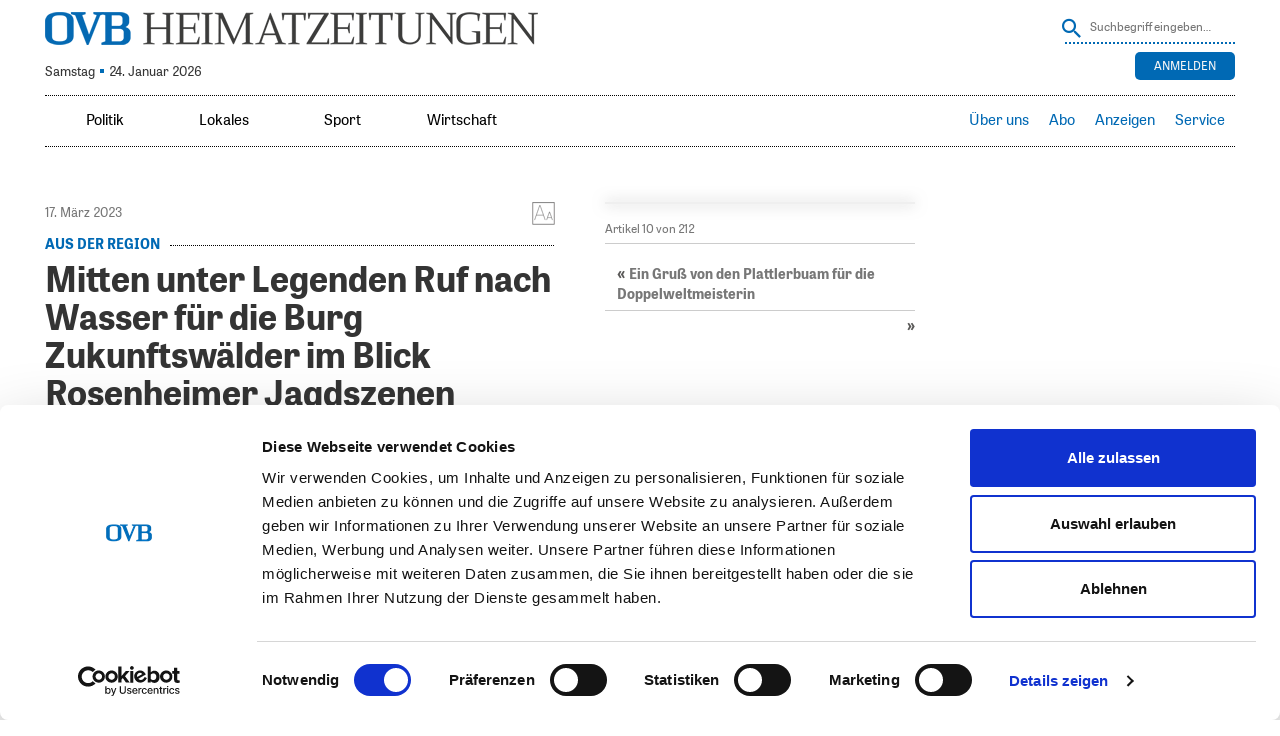

--- FILE ---
content_type: text/html; charset=UTF-8
request_url: https://www.ovb-heimatzeitungen.de/titelseite/2023/03/16/mitten-unter-legenden-ruf-nach-wasser-fuer-die-burg-zukunftswaelder-im-blick-rosenheimer-jagdszenen-starbulls-kein-spaziergang-4.ovb
body_size: 29101
content:
<!doctype html>
<!--[if lt IE 7]> <html class="no-js lt-ie9 lt-ie8 lt-ie7" lang="en"> <![endif]-->
<!--[if IE 7]>    <html class="no-js lt-ie9 lt-ie8" lang="en"> <![endif]-->
<!--[if IE 8]>    <html class="no-js lt-ie9" lang="en"> <![endif]-->
<!--[if gt IE 8]><!--> <html class="no-js" lang="de"> <!--<![endif]-->
<head>
<!-- ### Head Start ### -->
<meta charset="UTF-8" />
<meta name = "viewport" content="initial-scale=1.0, maximum-scale=3.0, width=device-width">

<link rel="profile" href="http://gmpg.org/xfn/11" />
<link rel="pingback" href="https://www.ovb-heimatzeitungen.de/xmlrpc.php" />
	<link rel="amphtml" href="https://www.ovb-heimatzeitungen.de/titelseite/2023/03/16/mitten-unter-legenden-ruf-nach-wasser-fuer-die-burg-zukunftswaelder-im-blick-rosenheimer-jagdszenen-starbulls-kein-spaziergang-4.ovb/amp">
<link rel="shortcut icon" href="https://www.ovb-heimatzeitungen.de/SysRes/sol-ovb/images/favicon.ico">


<link rel="apple-touch-icon" sizes="180x180"
	href="https://www.ovb-heimatzeitungen.de/SysRes/sol-ovb/groups/mobile/apple-touch-icon.png"/>
<link rel="icon" type="image/png" sizes="32x32"
	href="https://www.ovb-heimatzeitungen.de/SysRes/sol-ovb/images/favicon-32x32.png"/>
<link rel="icon" type="image/png" sizes="16x16"
	href="https://www.ovb-heimatzeitungen.de/SysRes/sol-ovb/images/favicon-16x16.png"/>

<meta name="apple-mobile-web-app-title" content="OVB">
<meta name="theme-color" content="#0069B4"/>
<meta name="msapplication-TileColor" content="#0069B4"/>
<meta name="msapplication-TileImage"
	content="https://www.ovb-heimatzeitungen.de/SysRes/sol-ovb/groups/mobile/apple-touch-icon.png"/>
<meta property="og:site_name" content="OVB Heimatzeitungen"/>
<meta property="fb:admins" content="100003067729685"/>
<meta property="fb:pages" content="168469569924859"/>
<script id="Cookiebot" src="https://consent.cookiebot.com/uc.js" data-cbid="d7fe8fb6-6ef2-4a72-8125-77191ecb537d" data-blockingmode="auto" type="text/javascript"></script>

<script data-cookieconsent="ignore">
		var NewspaperSettings = {
		enableAlphaNav: false,
		isOfflineCapable: false,
		isLoggedIn: false,
		pu: '1769282318',
		mutationNavigation: {
			top: false,
			sidebar: true
		}
	}
</script>

	<link rel="manifest" href="/manifest.json">
	<script src="https://cdn.onesignal.com/sdks/OneSignalSDK.js" async></script>
	<script>
		var OneSignal = window.OneSignal || [];
		OneSignal.push(["init", {
			appId: "eed33dd5-f38e-45f2-9704-b069fb7609f4",
			safari_web_id: "web.onesignal.auto.474f3eff-1334-4c1b-9726-cf22982ee91f",
			autoRegister: true,
			persistNotification: false,
			welcomeNotification: {
				title: "Push Nachrichten aktiviert",
				message: "Sie erhalten nun Push Nachrichten, wenn eine neue Ausgabe verfügbar ist"
			},
			notifyButton: {
				enable: false
			}
		}]);
	</script>

<!-- Google Tag Manager -->
<script>(function (w, d, s, l, i) {
		w[l] = w[l] || [];
		w[l].push({
			'gtm.start':
				new Date().getTime(), event: 'gtm.js'
		});
		var f = d.getElementsByTagName(s)[0],
			j = d.createElement(s), dl = l !== 'dataLayer' ? '&l=' + l : '';
		j.async = true;
		j.src =
			'https://www.googletagmanager.com/gtm.js?id=' + i + dl;
		f.parentNode.insertBefore(j, f);
	})(window, document, 'script', 'dataLayer', 'GTM-5PSFJB2');</script>
<!-- End Google Tag Manager -->
<title>OVB Heimatzeitungen |   Mitten unter Legenden Ruf nach Wasser für die Burg Zukunftswälder im Blick Rosenheimer Jagdszenen Starbulls: Kein Spaziergang</title>
<script src="https://tags.data.ovb-heimatzeitungen.de/ovb-heimatzeitungen.de.js" async data-cookieconsent="ignore"></script>
<meta name='robots' content='max-image-preview:large' />
<link rel='stylesheet' id='style0-css' href='/wp-content/skins/dist/ovb.bundle.css?v=xpresso' media='all' />
<link rel='stylesheet' id='wp-block-library-css' href='https://www.ovb-heimatzeitungen.de/wp-includes/css/dist/block-library/style.min.css' media='all' />
<style id='classic-theme-styles-inline-css'>
/*! This file is auto-generated */
.wp-block-button__link{color:#fff;background-color:#32373c;border-radius:9999px;box-shadow:none;text-decoration:none;padding:calc(.667em + 2px) calc(1.333em + 2px);font-size:1.125em}.wp-block-file__button{background:#32373c;color:#fff;text-decoration:none}
</style>
<style id='global-styles-inline-css'>
body{--wp--preset--color--black: #000000;--wp--preset--color--cyan-bluish-gray: #abb8c3;--wp--preset--color--white: #ffffff;--wp--preset--color--pale-pink: #f78da7;--wp--preset--color--vivid-red: #cf2e2e;--wp--preset--color--luminous-vivid-orange: #ff6900;--wp--preset--color--luminous-vivid-amber: #fcb900;--wp--preset--color--light-green-cyan: #7bdcb5;--wp--preset--color--vivid-green-cyan: #00d084;--wp--preset--color--pale-cyan-blue: #8ed1fc;--wp--preset--color--vivid-cyan-blue: #0693e3;--wp--preset--color--vivid-purple: #9b51e0;--wp--preset--gradient--vivid-cyan-blue-to-vivid-purple: linear-gradient(135deg,rgba(6,147,227,1) 0%,rgb(155,81,224) 100%);--wp--preset--gradient--light-green-cyan-to-vivid-green-cyan: linear-gradient(135deg,rgb(122,220,180) 0%,rgb(0,208,130) 100%);--wp--preset--gradient--luminous-vivid-amber-to-luminous-vivid-orange: linear-gradient(135deg,rgba(252,185,0,1) 0%,rgba(255,105,0,1) 100%);--wp--preset--gradient--luminous-vivid-orange-to-vivid-red: linear-gradient(135deg,rgba(255,105,0,1) 0%,rgb(207,46,46) 100%);--wp--preset--gradient--very-light-gray-to-cyan-bluish-gray: linear-gradient(135deg,rgb(238,238,238) 0%,rgb(169,184,195) 100%);--wp--preset--gradient--cool-to-warm-spectrum: linear-gradient(135deg,rgb(74,234,220) 0%,rgb(151,120,209) 20%,rgb(207,42,186) 40%,rgb(238,44,130) 60%,rgb(251,105,98) 80%,rgb(254,248,76) 100%);--wp--preset--gradient--blush-light-purple: linear-gradient(135deg,rgb(255,206,236) 0%,rgb(152,150,240) 100%);--wp--preset--gradient--blush-bordeaux: linear-gradient(135deg,rgb(254,205,165) 0%,rgb(254,45,45) 50%,rgb(107,0,62) 100%);--wp--preset--gradient--luminous-dusk: linear-gradient(135deg,rgb(255,203,112) 0%,rgb(199,81,192) 50%,rgb(65,88,208) 100%);--wp--preset--gradient--pale-ocean: linear-gradient(135deg,rgb(255,245,203) 0%,rgb(182,227,212) 50%,rgb(51,167,181) 100%);--wp--preset--gradient--electric-grass: linear-gradient(135deg,rgb(202,248,128) 0%,rgb(113,206,126) 100%);--wp--preset--gradient--midnight: linear-gradient(135deg,rgb(2,3,129) 0%,rgb(40,116,252) 100%);--wp--preset--font-size--small: 13px;--wp--preset--font-size--medium: 20px;--wp--preset--font-size--large: 36px;--wp--preset--font-size--x-large: 42px;--wp--preset--spacing--20: 0.44rem;--wp--preset--spacing--30: 0.67rem;--wp--preset--spacing--40: 1rem;--wp--preset--spacing--50: 1.5rem;--wp--preset--spacing--60: 2.25rem;--wp--preset--spacing--70: 3.38rem;--wp--preset--spacing--80: 5.06rem;--wp--preset--shadow--natural: 6px 6px 9px rgba(0, 0, 0, 0.2);--wp--preset--shadow--deep: 12px 12px 50px rgba(0, 0, 0, 0.4);--wp--preset--shadow--sharp: 6px 6px 0px rgba(0, 0, 0, 0.2);--wp--preset--shadow--outlined: 6px 6px 0px -3px rgba(255, 255, 255, 1), 6px 6px rgba(0, 0, 0, 1);--wp--preset--shadow--crisp: 6px 6px 0px rgba(0, 0, 0, 1);}:where(.is-layout-flex){gap: 0.5em;}:where(.is-layout-grid){gap: 0.5em;}body .is-layout-flow > .alignleft{float: left;margin-inline-start: 0;margin-inline-end: 2em;}body .is-layout-flow > .alignright{float: right;margin-inline-start: 2em;margin-inline-end: 0;}body .is-layout-flow > .aligncenter{margin-left: auto !important;margin-right: auto !important;}body .is-layout-constrained > .alignleft{float: left;margin-inline-start: 0;margin-inline-end: 2em;}body .is-layout-constrained > .alignright{float: right;margin-inline-start: 2em;margin-inline-end: 0;}body .is-layout-constrained > .aligncenter{margin-left: auto !important;margin-right: auto !important;}body .is-layout-constrained > :where(:not(.alignleft):not(.alignright):not(.alignfull)){max-width: var(--wp--style--global--content-size);margin-left: auto !important;margin-right: auto !important;}body .is-layout-constrained > .alignwide{max-width: var(--wp--style--global--wide-size);}body .is-layout-flex{display: flex;}body .is-layout-flex{flex-wrap: wrap;align-items: center;}body .is-layout-flex > *{margin: 0;}body .is-layout-grid{display: grid;}body .is-layout-grid > *{margin: 0;}:where(.wp-block-columns.is-layout-flex){gap: 2em;}:where(.wp-block-columns.is-layout-grid){gap: 2em;}:where(.wp-block-post-template.is-layout-flex){gap: 1.25em;}:where(.wp-block-post-template.is-layout-grid){gap: 1.25em;}.has-black-color{color: var(--wp--preset--color--black) !important;}.has-cyan-bluish-gray-color{color: var(--wp--preset--color--cyan-bluish-gray) !important;}.has-white-color{color: var(--wp--preset--color--white) !important;}.has-pale-pink-color{color: var(--wp--preset--color--pale-pink) !important;}.has-vivid-red-color{color: var(--wp--preset--color--vivid-red) !important;}.has-luminous-vivid-orange-color{color: var(--wp--preset--color--luminous-vivid-orange) !important;}.has-luminous-vivid-amber-color{color: var(--wp--preset--color--luminous-vivid-amber) !important;}.has-light-green-cyan-color{color: var(--wp--preset--color--light-green-cyan) !important;}.has-vivid-green-cyan-color{color: var(--wp--preset--color--vivid-green-cyan) !important;}.has-pale-cyan-blue-color{color: var(--wp--preset--color--pale-cyan-blue) !important;}.has-vivid-cyan-blue-color{color: var(--wp--preset--color--vivid-cyan-blue) !important;}.has-vivid-purple-color{color: var(--wp--preset--color--vivid-purple) !important;}.has-black-background-color{background-color: var(--wp--preset--color--black) !important;}.has-cyan-bluish-gray-background-color{background-color: var(--wp--preset--color--cyan-bluish-gray) !important;}.has-white-background-color{background-color: var(--wp--preset--color--white) !important;}.has-pale-pink-background-color{background-color: var(--wp--preset--color--pale-pink) !important;}.has-vivid-red-background-color{background-color: var(--wp--preset--color--vivid-red) !important;}.has-luminous-vivid-orange-background-color{background-color: var(--wp--preset--color--luminous-vivid-orange) !important;}.has-luminous-vivid-amber-background-color{background-color: var(--wp--preset--color--luminous-vivid-amber) !important;}.has-light-green-cyan-background-color{background-color: var(--wp--preset--color--light-green-cyan) !important;}.has-vivid-green-cyan-background-color{background-color: var(--wp--preset--color--vivid-green-cyan) !important;}.has-pale-cyan-blue-background-color{background-color: var(--wp--preset--color--pale-cyan-blue) !important;}.has-vivid-cyan-blue-background-color{background-color: var(--wp--preset--color--vivid-cyan-blue) !important;}.has-vivid-purple-background-color{background-color: var(--wp--preset--color--vivid-purple) !important;}.has-black-border-color{border-color: var(--wp--preset--color--black) !important;}.has-cyan-bluish-gray-border-color{border-color: var(--wp--preset--color--cyan-bluish-gray) !important;}.has-white-border-color{border-color: var(--wp--preset--color--white) !important;}.has-pale-pink-border-color{border-color: var(--wp--preset--color--pale-pink) !important;}.has-vivid-red-border-color{border-color: var(--wp--preset--color--vivid-red) !important;}.has-luminous-vivid-orange-border-color{border-color: var(--wp--preset--color--luminous-vivid-orange) !important;}.has-luminous-vivid-amber-border-color{border-color: var(--wp--preset--color--luminous-vivid-amber) !important;}.has-light-green-cyan-border-color{border-color: var(--wp--preset--color--light-green-cyan) !important;}.has-vivid-green-cyan-border-color{border-color: var(--wp--preset--color--vivid-green-cyan) !important;}.has-pale-cyan-blue-border-color{border-color: var(--wp--preset--color--pale-cyan-blue) !important;}.has-vivid-cyan-blue-border-color{border-color: var(--wp--preset--color--vivid-cyan-blue) !important;}.has-vivid-purple-border-color{border-color: var(--wp--preset--color--vivid-purple) !important;}.has-vivid-cyan-blue-to-vivid-purple-gradient-background{background: var(--wp--preset--gradient--vivid-cyan-blue-to-vivid-purple) !important;}.has-light-green-cyan-to-vivid-green-cyan-gradient-background{background: var(--wp--preset--gradient--light-green-cyan-to-vivid-green-cyan) !important;}.has-luminous-vivid-amber-to-luminous-vivid-orange-gradient-background{background: var(--wp--preset--gradient--luminous-vivid-amber-to-luminous-vivid-orange) !important;}.has-luminous-vivid-orange-to-vivid-red-gradient-background{background: var(--wp--preset--gradient--luminous-vivid-orange-to-vivid-red) !important;}.has-very-light-gray-to-cyan-bluish-gray-gradient-background{background: var(--wp--preset--gradient--very-light-gray-to-cyan-bluish-gray) !important;}.has-cool-to-warm-spectrum-gradient-background{background: var(--wp--preset--gradient--cool-to-warm-spectrum) !important;}.has-blush-light-purple-gradient-background{background: var(--wp--preset--gradient--blush-light-purple) !important;}.has-blush-bordeaux-gradient-background{background: var(--wp--preset--gradient--blush-bordeaux) !important;}.has-luminous-dusk-gradient-background{background: var(--wp--preset--gradient--luminous-dusk) !important;}.has-pale-ocean-gradient-background{background: var(--wp--preset--gradient--pale-ocean) !important;}.has-electric-grass-gradient-background{background: var(--wp--preset--gradient--electric-grass) !important;}.has-midnight-gradient-background{background: var(--wp--preset--gradient--midnight) !important;}.has-small-font-size{font-size: var(--wp--preset--font-size--small) !important;}.has-medium-font-size{font-size: var(--wp--preset--font-size--medium) !important;}.has-large-font-size{font-size: var(--wp--preset--font-size--large) !important;}.has-x-large-font-size{font-size: var(--wp--preset--font-size--x-large) !important;}
.wp-block-navigation a:where(:not(.wp-element-button)){color: inherit;}
:where(.wp-block-post-template.is-layout-flex){gap: 1.25em;}:where(.wp-block-post-template.is-layout-grid){gap: 1.25em;}
:where(.wp-block-columns.is-layout-flex){gap: 2em;}:where(.wp-block-columns.is-layout-grid){gap: 2em;}
.wp-block-pullquote{font-size: 1.5em;line-height: 1.6;}
</style>
<link rel='stylesheet' id='elasticpress-facets-css' href='/wp-content/plugins/elasticpress/dist/css/facets-styles.css' media='all' />
<link rel="https://api.w.org/" href="https://www.ovb-heimatzeitungen.de/wp-json/" /><link rel="alternate" type="application/json" href="https://www.ovb-heimatzeitungen.de/wp-json/wp/v2/posts/1817484" /><link rel="canonical" href="https://www.ovb-heimatzeitungen.de/titelseite/2023/03/16/mitten-unter-legenden-ruf-nach-wasser-fuer-die-burg-zukunftswaelder-im-blick-rosenheimer-jagdszenen-starbulls-kein-spaziergang-4.ovb" />
<link rel="alternate" type="application/json+oembed" href="https://www.ovb-heimatzeitungen.de/wp-json/oembed/1.0/embed?url=https%3A%2F%2Fwww.ovb-heimatzeitungen.de%2Ftitelseite%2F2023%2F03%2F16%2Fmitten-unter-legenden-ruf-nach-wasser-fuer-die-burg-zukunftswaelder-im-blick-rosenheimer-jagdszenen-starbulls-kein-spaziergang-4.ovb" />
<link rel="alternate" type="text/xml+oembed" href="https://www.ovb-heimatzeitungen.de/wp-json/oembed/1.0/embed?url=https%3A%2F%2Fwww.ovb-heimatzeitungen.de%2Ftitelseite%2F2023%2F03%2F16%2Fmitten-unter-legenden-ruf-nach-wasser-fuer-die-burg-zukunftswaelder-im-blick-rosenheimer-jagdszenen-starbulls-kein-spaziergang-4.ovb&#038;format=xml" />
		<style id="wp-custom-css">
			@media (max-width:768px) {
    .page-id-142093 .do-not-show-on-mobile-impressum {
        display: none;
    }    
}		</style>
		<!-- ### CSS ### -->
<script type='text/javascript'>var _sf_startpt=(new Date()).getTime()</script>
<!-- ### Head End ### -->
</head>

<body class="">
<!-- ### Header Start ### -->
<div class="main-page post-template-default single single-post postid-1817484 single-format-standard no-subscriber">
	<header class="branding" role="banner">
		<hgroup>
			<div class="site-logo">
				<a href="https://www.ovb-heimatzeitungen.de/"><span>OVB Heimatzeitungen</span></a>
			</div>

			
<form method="get" action="https://www.ovb-heimatzeitungen.de" class="search">
	<input type="hidden" name="post_type" value="post">
	<button class="button" onclick="this.submit()" ></button>
	<input
		type="text"
		name="s"
		value=""
		placeholder="Suchbegriff eingeben…"
		class="text"
	/>
</form>

							<div class="today-info">
					<div class="issue ">
						Samstag <span class="ovb-dot"></span> 24. Januar 2026					</div>
				</div>
				<div class="weather"><a href="https://www.rosenheim24.de/service/wetter/?city_id=16263" onclick="window.open('https://www.rosenheim24.de/service/wetter/?city_id=16263', 'targetWindow', 'menubar=1,resizable=1'); return false;"></a></div>
<div class="top-right-navigation">
	<ul class="login-logout">
					<div class="buttons">
				<div class="button login-button">
					<a href="https://sso.ovb-heimatzeitungen.de/v4/hub/openid_connect/authorize?response_type=code&#038;prompt=login&#038;client_id=ovb-epaper-web&#038;scope=openid%20userinfo%20email%20profile%20read%3Aentitlements&#038;code_challenge=Ju94iw5enfxaNW3DdKVyeJxlVkZ7aW8X_A7DueHFNa8&#038;code_challenge_method=S256&#038;redirect_uri=https://www.ovb-heimatzeitungen.de/xpresso_code" rel="nofollow"
						title="Anmelden">
						Anmelden					</a>
				</div>
			</div>
			</ul>
</div>
					</hgroup>
	</header>
	<nav class="access fixedsticky fixedsticky-off" role="navigation">
		<div class="nav-site-logo">
			<a href="https://www.ovb-heimatzeitungen.de/"><span>OVB Heimatzeitungen</span></a>
		</div>
		<div class="nav-mainmenu">
			<div class="mainmenu-container"><ul id="mainmenu" class="mainmenu"><li id="menu-item-29800" class="toplevel-320 ressorts menutoggle menu-item menu-item-type-custom menu-item-object-custom menu-item-has-children menu-item-29800"><a href="#">Ressorts</a>
<ul class="sub-menu">
	<li id="menu-item-29803" class="menu-item menu-item-type-custom menu-item-object-custom menu-item-29803"><a href="/#politik">Politik</a></li>
	<li id="menu-item-29806" class="menu-item menu-item-type-custom menu-item-object-custom menu-item-29806"><a href="/#lokal">Lokales</a></li>
	<li id="menu-item-29809" class="menu-item menu-item-type-custom menu-item-object-custom menu-item-29809"><a href="/#sport">Sport</a></li>
	<li id="menu-item-29812" class="menu-item menu-item-type-custom menu-item-object-custom menu-item-29812"><a href="/#wirtschaft">Wirtschaft</a></li>
</ul>
</li>
<li id="menu-item-29815" class="toplevel-620 menu-item menu-item-type-custom menu-item-object-custom menu-item-29815"><a href="/#politik">Politik</a></li>
<li id="menu-item-29818" class="toplevel-620 menu-item menu-item-type-custom menu-item-object-custom menu-item-29818"><a href="/#lokal">Lokales</a></li>
<li id="menu-item-29821" class="toplevel-620 menu-item menu-item-type-custom menu-item-object-custom menu-item-29821"><a href="/#sport">Sport</a></li>
<li id="menu-item-50785" class="toplevel-620 menu-item menu-item-type-custom menu-item-object-custom menu-item-50785"><a href="/#wirtschaft">Wirtschaft</a></li>
</ul></div><div class="servicemenu-container"><ul id="servicemenu" class="servicemenu"><li id="menu-item-29779" class="toplevel-320 service menutoggle menu-item menu-item-type-custom menu-item-object-custom menu-item-has-children menu-item-29779"><a href="#">Service</a>
<ul class="sub-menu">
	<li id="menu-item-38341" class="menu-item menu-item-type-custom menu-item-object-custom menu-item-38341"><a target="_blank" rel="noopener" href="https://www.ovbabo.de/aboservice/">Aboservice</a></li>
	<li id="menu-item-29782" class="menu-item menu-item-type-custom menu-item-object-custom menu-item-29782"><a target="_blank" rel="noopener" href="https://www.ovbabo.de/">Abo</a></li>
	<li id="menu-item-29785" class="menu-item menu-item-type-custom menu-item-object-custom menu-item-29785"><a target="_blank" rel="noopener" href="https://verlag.ovb-heimatzeitungen.de/leser/anzeigen">Anzeigen</a></li>
	<li id="menu-item-29788" class="menu-item menu-item-type-custom menu-item-object-custom menu-item-29788"><a target="_blank" rel="noopener" href="https://www.ovb-online.de/meinung/leserbrief-schreiben/">Leserbriefe</a></li>
</ul>
</li>
<li id="menu-item-1425509" class="toplevel-320 menu-item menu-item-type-custom menu-item-object-custom menu-item-1425509"><a title="Anleitung herunterladen (PDF)" target="_blank" rel="noopener" href="/2024/07/OVB_ePaper-und-App_Anleitung_A4_2024_digital.pdf">Hilfe</a></li>
<li id="menu-item-968302" class="toplevel-620 menu-item menu-item-type-custom menu-item-object-custom menu-item-968302"><a target="_blank" rel="noopener" href="https://verlag.ovb-heimatzeitungen.de">Über uns</a></li>
<li id="menu-item-29791" class="toplevel-620 menu-item menu-item-type-custom menu-item-object-custom menu-item-29791"><a target="_blank" rel="noopener" href="https://www.ovbabo.de/">Abo</a></li>
<li id="menu-item-1653682" class="toplevel-620 menu-item menu-item-type-custom menu-item-object-custom menu-item-has-children menu-item-1653682"><a href="#">Anzeigen</a>
<ul class="sub-menu">
	<li id="menu-item-29794" class="menu-item menu-item-type-custom menu-item-object-custom menu-item-29794"><a target="_blank" rel="noopener" href="https://verlag.ovb-heimatzeitungen.de/leser/anzeigen">Privat-/Kleinanzeige</a></li>
	<li id="menu-item-1653681" class="menu-item menu-item-type-custom menu-item-object-custom menu-item-1653681"><a target="_blank" rel="noopener" href="https://verlag.ovb-heimatzeitungen.de/gesch%C3%A4ftskunden/">Geschäftskunden</a></li>
</ul>
</li>
<li id="menu-item-50965" class="toplevel-620 menu-item menu-item-type-custom menu-item-object-custom menu-item-has-children menu-item-50965"><a href="#">Service</a>
<ul class="sub-menu">
	<li id="menu-item-1515508" class="menu-item menu-item-type-custom menu-item-object-custom menu-item-1515508"><a target="_blank" rel="noopener" href="https://www.ovbabo.de/aboservice">Aboservice</a></li>
	<li id="menu-item-1660129" class="menu-item menu-item-type-custom menu-item-object-custom menu-item-1660129"><a href="https://www.ovbabo.de/epaper/">ePaper freischalten</a></li>
	<li id="menu-item-1515509" class="menu-item menu-item-type-custom menu-item-object-custom menu-item-1515509"><a title="Anleitung herunterladen (PDF)" target="_blank" rel="noopener" href="/2025/07/epaper_Anleitung_A5.pdf">ePaper-Anleitung</a></li>
	<li id="menu-item-2165540" class="menu-item menu-item-type-custom menu-item-object-custom menu-item-2165540"><a href="https://ovbabo.de/digitale-inhalte">Portale freischalten</a></li>
	<li id="menu-item-1515510" class="menu-item menu-item-type-custom menu-item-object-custom menu-item-1515510"><a target="_blank" rel="noopener" href="https://www.ovb-online.de/meinung/leserbrief-schreiben/">Leserbriefe</a></li>
	<li id="menu-item-1849838" class="menu-item menu-item-type-custom menu-item-object-custom menu-item-1849838"><a target="_blank" rel="noopener" href="https://www.ovb-online.de">OVB online</a></li>
	<li id="menu-item-1850644" class="menu-item menu-item-type-custom menu-item-object-custom menu-item-1850644"><a target="_blank" rel="noopener" href="https://trauer.ovb-online.de/">OVB Trauer</a></li>
	<li id="menu-item-1515511" class="menu-item menu-item-type-custom menu-item-object-custom menu-item-1515511"><a target="_blank" rel="noopener" href="https://www.ovberleben.de/">OVB erleben-Welt</a></li>
</ul>
</li>
</ul></div>			<div class="search-toggle"></div>
			
<form method="get" action="https://www.ovb-heimatzeitungen.de" class="search">
	<input type="hidden" name="post_type" value="post">
	<button class="button" onclick="this.submit()" ></button>
	<input
		type="text"
		name="s"
		value=""
		placeholder="Suchbegriff eingeben…"
		class="text"
	/>
</form>
		</div>
	</nav>
		<ul class="handset-login-logout">
								<div class="buttons">
				<div class="button login-button">
					<a href="https://sso.ovb-heimatzeitungen.de/v4/hub/openid_connect/authorize?response_type=code&#038;prompt=login&#038;client_id=ovb-epaper-web&#038;scope=openid%20userinfo%20email%20profile%20read%3Aentitlements&#038;code_challenge=Ju94iw5enfxaNW3DdKVyeJxlVkZ7aW8X_A7DueHFNa8&#038;code_challenge_method=S256&#038;redirect_uri=https://www.ovb-heimatzeitungen.de/xpresso_code" rel="nofollow"
					   title="Anmelden">
						Anmelden					</a>
				</div>
			</div>
			</ul>
	
	<div id="top-ad-zone" class="top-ad-zone clearfix"></div>

	<div class="top-bar clearfix"><div id="custom_html-2" class="widget_text widget widget_custom_html"><div class="textwidget custom-html-widget"><style>
#ovb_banner {
display: none;
width: 1px;
min-width: 100%;
*width: 100%;
height: 180px;
border: 0;
margin: 0;
}
.page-template-custom-login #ovb_banner {
display:none;
}

</style>
<iframe class="hide-when-offline" id="ovb_banner" allowtransparency="true" scrolling="no" frameborder="0" src="https://www.ovb-heimatzeitungen.de/wp-content/other/sol-ovb-app-resources/ovb_app_banner/"></iframe></div><div class="clear"></div></div></div>

	<div class="main clearfix">
<!-- ### Header End ### -->
<!-- ###content### -->
<div class="article-inner"><div class="article-content"><div role="main"
	 class="main-content single-article clearfix"
	 data-post="1817484"
	 data-pagename="RO1"
	 data-pages="RO1"
	 data-pageno="1">
	<article
	itemscope=""
	itemtype="https://schema.org/Article"
	id="post-1817484" class="post-1817484 post type-post status-publish format-standard hentry category-titelseite publication-17-03-2023"	data-publication="17.03.2023"
	 data-shortened=&quot;true&quot;>
	<time
		itemprop="datePublished"
		class="hidden"
		datetime="2023-03-16 21:49">
		16. März 2023 21:49	</time>
	<time
		itemprop="dateModified"
		class="hidden"
		datetime="2023-03-17 02:33">
		17. März 2023 02:33	</time>
	<meta itemprop="mainEntityOfPage" content="https://www.ovb-heimatzeitungen.de/titelseite/2023/03/16/mitten-unter-legenden-ruf-nach-wasser-fuer-die-burg-zukunftswaelder-im-blick-rosenheimer-jagdszenen-starbulls-kein-spaziergang-4.ovb">
	<div itemprop="publisher" itemscope itemtype="https://schema.org/Organization">
		<meta itemprop="name" content="OVB Heimatzeitungen">
		<div itemprop="logo" itemscope itemtype="https://schema.org/ImageObject">
			<meta itemprop="url"
				content="https://www.ovb-heimatzeitungen.de/SysRes/sol-ovb/groups/mobile/apple-touch-icon-114x114.png">
		</div>
	</div>
	<meta itemprop="author" content="
	Redaktion	">

	<div class="article-meta">
		<div class="font-size with-mdi">
			<a href="#"></a>
			<div class="selection">
				<strong>Schriftgröße</strong>
				<ul class="font-selection">
					<li class="small"><a href="#">S</a></li>
					<li class="normal"><a href="#">M</a></li>
					<li class="big"><a href="#">L</a></li>
					<li class="bigger"><a href="#">XL</a></li>
				</ul>

				<strong>Zeilenabstand</strong>
				<ul class="line-height">
					<li class="small"><a href="#">S</a></li>
					<li class="normal"><a href="#">M</a></li>
					<li class="big"><a href="#">L</a></li>
				</ul>
			</div>
		</div>
					<div class="date">
				17. März 2023			</div>
				</div>

	<header class="entry-header" data-read-aloud="true">
			<h4 class="titelseite subheadline no-marker">
		AUS DER REGION	</h4>
	<h1 itemprop="headline" class="entry-title">
	<span>Mitten unter Legenden Ruf nach Wasser für die Burg Zukunftswälder im Blick Rosenheimer Jagdszenen Starbulls: Kein Spaziergang</span></h1>
<div class="author-info">
	</div>
			<div class="hidden" itemprop="associatedMedia image" itemscope itemtype="https://schema.org/ImageObject">
				<meta itemprop="representativeOfPage" content="true">
				<meta itemprop="url"
					content="https://www.ovb-heimatzeitungen.de/SysRes/global/groups/amp/empty.png">
				<meta itemprop="width" content="480">
				<meta itemprop="height" content="360">
			</div>
				</header><!-- .entry-header -->

	<div itemprop="articleBody" data-read-aloud="true"
		class="entry-content clearfix ">
		<p class="bodytext">Wasserburg/Los Angeles – Eine Nacht, die Filmgeschichte schrieb: Vier Oscars räumte „Im Westen nichts Neues“ ab. Mittendrin: Assistent Director Benedict Hoermann aus Wasserburg. Hoermann war als Assistant Director bei der Produktion dabei – und jetzt beim Feiern in Los Angeles. Über einen ganz beson</p><div class="content-paywall-closure"></div>	</div>

				<div class="info-publication" aria-hidden="true">
				Dieser Artikel (ID: 1817484) ist am 17.03.2023 in folgenden Ausgaben erschienen: Oberbayerisches Volksblatt (Seite 1).			</div>
		<div class="social-media-box">
	<div class="functions">
		<div class="back"><a title="zurück"><i></i>zurück</a></div>
		<div class="print" aria-hidden="true"><button type="button" title="drucken" onclick="window.print();"><i></i>drucken</button></div>
	</div>
	<ul>
		<li class="facebook" aria-hidden="true"><a title="Auf Facebook teilen" href="http://www.facebook.com/sharer.php?u=https://www.ovb-heimatzeitungen.de/titelseite/2023/03/16/mitten-unter-legenden-ruf-nach-wasser-fuer-die-burg-zukunftswaelder-im-blick-rosenheimer-jagdszenen-starbulls-kein-spaziergang-4.ovb" target="_blank"></a></li>
		<li class="twitter" aria-hidden="true"><a title="Auf Twitter teilen" href="http://twitter.com/intent/tweet?text=Mitten unter Legenden Ruf nach Wasser für die Burg Zukunftswälder im Blick Rosenheimer Jagdszenen Starbulls: Kein Spaziergang&url=https://www.ovb-heimatzeitungen.de/titelseite/2023/03/16/mitten-unter-legenden-ruf-nach-wasser-fuer-die-burg-zukunftswaelder-im-blick-rosenheimer-jagdszenen-starbulls-kein-spaziergang-4.ovb" target="_blank"></a></li>
		<li class="mail" aria-hidden="true"><a title="Per E-Mail teilen" href="#" target="_blank" data-url="https://hz.ovb.net/6u16" data-title="Mitten unter Legenden Ruf nach Wasser für die Burg Zukunftswälder im Blick Rosenheimer Jagdszenen Starbulls: Kein Spaziergang"></a></li>
		<li class="whatsapp" aria-hidden="true"><a title="Mit Whatsapp teilen" href="whatsapp://send?text=OVB%20Heimatzeitungen | Mitten unter Legenden Ruf nach Wasser für die Burg Zukunftswälder im Blick Rosenheimer Jagdszenen Starbulls: Kein Spaziergang - https://hz.ovb.net/6u16" target="_top"></a></li>
	</ul>
</div>
<script type="application/json">{"title":"Mitten unter Legenden Ruf nach Wasser f\u00fcr die Burg Zukunftsw\u00e4lder im Blick Rosenheimer Jagdszenen Starbulls: Kein Spaziergang | OVB Heimatzeitungen","canonical":"https:\/\/www.ovb-heimatzeitungen.de\/titelseite\/2023\/03\/16\/mitten-unter-legenden-ruf-nach-wasser-fuer-die-burg-zukunftswaelder-im-blick-rosenheimer-jagdszenen-starbulls-kein-spaziergang-4.ovb","ga":{"dimension5":"","dimension6":"Titelseite"}}</script></article>
</div>
</div>	<script type="application/json" id="pagination-config">
		[{"page_identifier":222555,"partpage":222555,"page":1,"name":"RO1","picture_url":"https:\/\/www.ovb-heimatzeitungen.de\/2023\/03\/cpartpage_222555.jpg","ressort":{"shortname":"RO","longname":"Oberbayerisches Volksblatt","width":992,"height":1417,"v-offset":11.5,"h-offset":12.5},"articles":[{"coords":{"x":806,"y":652,"width":128,"height":188},"ID":"1817487","title":"L\u00e4nder fordern neue Asyl-Regeln","url":"https:\/\/www.ovb-heimatzeitungen.de\/titelseite\/2023\/03\/16\/laender-fordern-neue-asyl-regeln-5.ovb"},{"coords":{"x":806,"y":432,"width":128,"height":198},"ID":"1817485","title":"EZB beharrt auf Zinserh\u00f6hung","url":"https:\/\/www.ovb-heimatzeitungen.de\/titelseite\/2023\/03\/16\/ezb-beharrt-auf-zinserhoehung-5.ovb"},{"coords":{"x":259,"y":862,"width":128,"height":198},"ID":"1817488","title":"Schw\u00e4nz-Politiker","url":"https:\/\/www.ovb-heimatzeitungen.de\/titelseite\/2023\/03\/16\/schwaenz-politiker-5.ovb"},{"coords":{"x":806,"y":862,"width":128,"height":198},"ID":"1817490","title":"Geeint nach Streit","url":"https:\/\/www.ovb-heimatzeitungen.de\/titelseite\/2023\/03\/16\/geeint-nach-streit-5.ovb"},{"coords":{"x":806,"y":148,"width":128,"height":261},"ID":"1817481","title":"Netrebko darf in Salzburg auftreten","url":"https:\/\/www.ovb-heimatzeitungen.de\/titelseite\/2023\/03\/16\/netrebko-darf-in-salzburg-auftreten-5.ovb"},{"coords":{"x":35,"y":946,"width":204,"height":261},"ID":"1817491","title":"FIFA-Boss Infantino wehrt sich","url":"https:\/\/www.ovb-heimatzeitungen.de\/titelseite\/2023\/03\/16\/fifa-boss-infantino-wehrt-sich-5.ovb"},{"coords":{"x":396,"y":862,"width":402,"height":198},"ID":"1817489","title":"Qualit\u00e4tsoffensive f\u00fcr S-Bahn","url":"https:\/\/www.ovb-heimatzeitungen.de\/titelseite\/2023\/03\/16\/qualitaetsoffensive-fuer-s-bahn-5.ovb"},{"coords":{"x":259,"y":631,"width":539,"height":209},"ID":"1817486","title":"Doch Kampfjets f\u00fcr die Ukraine","url":"https:\/\/www.ovb-heimatzeitungen.de\/titelseite\/2023\/03\/16\/doch-kampfjets-fuer-die-ukraine-5.ovb"},{"coords":{"x":259,"y":1083,"width":402,"height":282},"ID":"1817493","title":"Ein Gru\u00df von den Plattlerbuam f\u00fcr die Doppelweltmeisterin","url":"https:\/\/www.ovb-heimatzeitungen.de\/titelseite\/2023\/03\/16\/ein-gruss-von-den-plattlerbuam-fuer-die-doppelweltmeisterin-4.ovb"},{"coords":{"x":35,"y":324,"width":204,"height":599},"ID":"1817484","title":"Mitten unter Legenden Ruf nach Wasser f\u00fcr die Burg Zukunftsw\u00e4lder im Blick Rosenheimer Jagdszenen Starbulls: Kein Spaziergang","url":"https:\/\/www.ovb-heimatzeitungen.de\/titelseite\/2023\/03\/16\/mitten-unter-legenden-ruf-nach-wasser-fuer-die-burg-zukunftswaelder-im-blick-rosenheimer-jagdszenen-starbulls-kein-spaziergang-4.ovb"},{"coords":{"x":259,"y":222,"width":539,"height":387},"ID":"1817482","title":"","url":"https:\/\/www.ovb-heimatzeitungen.de\/titelseite\/2023\/03\/16\/9f7427df-eeb2-4a90-8eff-c7cc16e0240f.ovb"}],"category_anchor":"titelseite","physical":{"width":3000,"height":4283},"pdfname":"222555.pdf"},{"page_identifier":222535,"partpage":222535,"page":2,"name":"RO2","picture_url":"https:\/\/www.ovb-heimatzeitungen.de\/2023\/03\/partpage_222535.jpg","ressort":{"shortname":"RO","longname":"Oberbayerisches Volksblatt","width":992,"height":1417,"v-offset":11.5,"h-offset":12.5},"articles":[{"coords":{"x":684,"y":96,"width":251,"height":293},"ID":"1817545","title":"Zur Bank Credit Suisse (CS): zur Kinder-Strafm\u00fcndigkeit:","url":"https:\/\/www.ovb-heimatzeitungen.de\/politik\/2023\/03\/16\/zur-bank-credit-suisse-cs-zur-kinder-strafmuendigkeit-2.ovb"},{"coords":{"x":35,"y":986,"width":251,"height":379},"ID":"1817550","title":"Qualit\u00e4tsoffensive mit einem Haken","url":"https:\/\/www.ovb-heimatzeitungen.de\/politik\/2023\/03\/16\/qualitaetsoffensive-mit-einem-haken-2.ovb"},{"coords":{"x":35,"y":576,"width":251,"height":402},"ID":"1817549","title":"Der Fluch der  ungenutzten Chance","url":"https:\/\/www.ovb-heimatzeitungen.de\/politik\/2023\/03\/16\/der-fluch-der-ungenutzten-chance-2.ovb"},{"coords":{"x":35,"y":121,"width":251,"height":446},"ID":"1817546","title":"Die EZB w\u00e4hlt die Cholera","url":"https:\/\/www.ovb-heimatzeitungen.de\/politik\/2023\/03\/16\/die-ezb-waehlt-die-cholera-2.ovb"},{"coords":{"x":295,"y":1020,"width":640,"height":345},"ID":"1817551","title":"\u201eWir machen hier kein Gesetz gegen die CSU\u201c","url":"https:\/\/www.ovb-heimatzeitungen.de\/politik\/2023\/03\/16\/wir-machen-hier-kein-gesetz-gegen-die-csu-2.ovb"},{"coords":{"x":295,"y":411,"width":640,"height":587},"ID":"1817547","title":"Der Kampf ums 49+X-Euro-Ticket","url":"https:\/\/www.ovb-heimatzeitungen.de\/politik\/2023\/03\/16\/der-kampf-ums-49x-euro-ticket-2.ovb"}],"category_anchor":"politik","physical":{"width":3000,"height":4283},"pdfname":"222535.pdf"},{"page_identifier":222536,"partpage":222536,"page":3,"name":"RO3","picture_url":"https:\/\/www.ovb-heimatzeitungen.de\/2023\/03\/partpage_222536.jpg","ressort":{"shortname":"RO","longname":"Oberbayerisches Volksblatt","width":992,"height":1417,"v-offset":11.5,"h-offset":12.5},"articles":[{"coords":{"x":424,"y":673,"width":251,"height":177},"ID":"1817340","title":"So funktioniert die Gewerbesteuer","url":"https:\/\/www.ovb-heimatzeitungen.de\/blickpunkt\/2023\/03\/16\/so-funktioniert-die-gewerbesteuer.ovb"},{"coords":{"x":814,"y":96,"width":121,"height":1269},"ID":"1817339","title":"Mehr oder weniger: Das h\u00e4ngt stark vom Standort ab","url":"https:\/\/www.ovb-heimatzeitungen.de\/blickpunkt\/2023\/03\/16\/mehr-oder-weniger-das-haengt-stark-vom-standort-ab.ovb"},{"coords":{"x":35,"y":1051,"width":770,"height":314},"ID":"1817341","title":"\u201eWo Steuern gezahlt werden, ist oft nicht nachvollziehbar\u201c","url":"https:\/\/www.ovb-heimatzeitungen.de\/blickpunkt\/2023\/03\/16\/wo-steuern-gezahlt-werden-ist-oft-nicht-nachvollziehbar.ovb"},{"coords":{"x":35,"y":96,"width":770,"height":933},"ID":"1817335","title":"Wettstreit der bayerischen Steuer-Oasen","url":"https:\/\/www.ovb-heimatzeitungen.de\/blickpunkt\/2023\/03\/16\/wettstreit-der-bayerischen-steuer-oasen.ovb"}],"category_anchor":"blickpunkt","physical":{"width":3000,"height":4283},"pdfname":"222536.pdf"},{"page_identifier":222537,"partpage":222537,"page":4,"name":"RO4","picture_url":"https:\/\/www.ovb-heimatzeitungen.de\/2023\/03\/partpage_222537.jpg","ressort":{"shortname":"RO","longname":"Oberbayerisches Volksblatt","width":992,"height":1417,"v-offset":11.5,"h-offset":12.5},"articles":[{"coords":{"x":814,"y":610,"width":121,"height":156},"ID":"1817370","title":"Das Datum","url":"https:\/\/www.ovb-heimatzeitungen.de\/politik\/2023\/03\/16\/das-datum-1897.ovb"},{"coords":{"x":35,"y":421,"width":121,"height":608},"ID":"1817373","title":"Lindner: Sparen wir uns doch das neue Kanzleramt","url":"https:\/\/www.ovb-heimatzeitungen.de\/politik\/2023\/03\/16\/lindner-sparen-wir-uns-doch-das-neue-kanzleramt.ovb"},{"coords":{"x":35,"y":96,"width":381,"height":303},"ID":"1817365","title":"Scholz: Gro\u00dfe Sorge \u00fcber Justizreform","url":"https:\/\/www.ovb-heimatzeitungen.de\/politik\/2023\/03\/16\/scholz-grosse-sorge-ueber-justizreform.ovb"},{"coords":{"x":424,"y":96,"width":381,"height":303},"ID":"1817367","title":"Amnesty: Iran foltert Kinder","url":"https:\/\/www.ovb-heimatzeitungen.de\/politik\/2023\/03\/16\/amnesty-iran-foltert-kinder.ovb"},{"coords":{"x":814,"y":96,"width":121,"height":1269},"ID":"1817371","title":"Drohnen-Crash: USA zeigen Video ZDF-Aufsicht: S\u00f6der weicht f\u00fcr Gr\u00fcne AfD-Juristin vorl\u00e4ufig des Amtes enthoben Abgeordnetenhaus: Seibeld Pr\u00e4sidentin Bootsungl\u00fcck: Meloni trifft Angeh\u00f6rige","url":"https:\/\/www.ovb-heimatzeitungen.de\/politik\/2023\/03\/16\/drohnen-crash-usa-zeigen-video-zdf-aufsicht-soeder-weicht-fuer-gruene-afd-juristin-vorlaeufig-des-amtes-enthoben-abgeordnetenhaus-seibeld-praesidentin-bootsunglueck-meloni-trifft-angehoerige.ovb"},{"coords":{"x":35,"y":1051,"width":770,"height":314},"ID":"1817375","title":"Rohstoff-Strategie: Europa will etwas selbstbewusster werden","url":"https:\/\/www.ovb-heimatzeitungen.de\/politik\/2023\/03\/16\/rohstoff-strategie-europa-will-etwas-selbstbewusster-werden.ovb"},{"coords":{"x":165,"y":421,"width":640,"height":608},"ID":"1817368","title":"Macron dr\u00fcckt Rentenreform durch","url":"https:\/\/www.ovb-heimatzeitungen.de\/politik\/2023\/03\/16\/macron-drueckt-rentenreform-durch.ovb"}],"category_anchor":"politik","physical":{"width":3000,"height":4283},"pdfname":"222537.pdf"},{"page_identifier":222538,"partpage":222538,"page":5,"name":"RO5","picture_url":"https:\/\/www.ovb-heimatzeitungen.de\/2023\/03\/partpage_222538.jpg","ressort":{"shortname":"RO","longname":"Oberbayerisches Volksblatt","width":992,"height":1417,"v-offset":11.5,"h-offset":12.5},"articles":[{"coords":{"x":35,"y":1114,"width":251,"height":251},"ID":"1816821","title":"Missbrauchsf\u00e4lle: Ermittlungen abgeschlossen","url":"https:\/\/www.ovb-heimatzeitungen.de\/bayern\/2023\/03\/16\/missbrauchsfaelle-ermittlungen-abgeschlossen.ovb"},{"coords":{"x":295,"y":1261,"width":640,"height":104},"ID":"1816822","title":"","url":"https:\/\/www.ovb-heimatzeitungen.de\/bayern\/2023\/03\/16\/171e36ec-aed5-40a2-bf4b-5781dde4184d.ovb"},{"coords":{"x":295,"y":904,"width":640,"height":303},"ID":"1816819","title":"Gro\u00dfe Sorge um den Wald","url":"https:\/\/www.ovb-heimatzeitungen.de\/bayern\/2023\/03\/16\/grosse-sorge-um-den-wald.ovb"},{"coords":{"x":35,"y":96,"width":251,"height":996},"ID":"1816813","title":"Geschenkte Zeit","url":"https:\/\/www.ovb-heimatzeitungen.de\/bayern\/2023\/03\/16\/geschenkte-zeit-2.ovb"},{"coords":{"x":295,"y":96,"width":640,"height":786},"ID":"1816815","title":"Sie machen Baumhaus-W\u00fcnsche wahr","url":"https:\/\/www.ovb-heimatzeitungen.de\/bayern\/2023\/03\/16\/sie-machen-baumhaus-wuensche-wahr.ovb"}],"category_anchor":"bayern","physical":{"width":3000,"height":4283},"pdfname":"222538.pdf"},{"page_identifier":222539,"partpage":222539,"page":6,"name":"RO6","picture_url":"https:\/\/www.ovb-heimatzeitungen.de\/2023\/03\/partpage_222539.jpg","ressort":{"shortname":"RO","longname":"Oberbayerisches Volksblatt","width":992,"height":1417,"v-offset":11.5,"h-offset":12.5},"articles":[{"coords":{"x":814,"y":96,"width":121,"height":293},"ID":"1816827","title":"Mit Campingbus von Stra\u00dfe gerutscht","url":"https:\/\/www.ovb-heimatzeitungen.de\/bayern\/2023\/03\/16\/mit-campingbus-von-strasse-gerutscht.ovb"},{"coords":{"x":814,"y":411,"width":121,"height":324},"ID":"1816829","title":"","url":"https:\/\/www.ovb-heimatzeitungen.de\/bayern\/2023\/03\/16\/glueckszahlen-quoten-1472.ovb"},{"coords":{"x":684,"y":96,"width":120,"height":639},"ID":"1816825","title":"","url":"https:\/\/www.ovb-heimatzeitungen.de\/bayern\/2023\/03\/16\/0aaca9e0-5bd2-4ae7-9333-b39592d83461.ovb"},{"coords":{"x":165,"y":96,"width":510,"height":639},"ID":"1816823","title":"Wie die S-Bahn besser werden will","url":"https:\/\/www.ovb-heimatzeitungen.de\/bayern\/2023\/03\/16\/wie-die-s-bahn-besser-werden-will.ovb"}],"category_anchor":"bayern","physical":{"width":3000,"height":4283},"pdfname":"222539.pdf"},{"page_identifier":222540,"partpage":222540,"page":7,"name":"RO7","picture_url":"https:\/\/www.ovb-heimatzeitungen.de\/2023\/03\/partpage_222540.jpg","ressort":{"shortname":"RO","longname":"Oberbayerisches Volksblatt","width":992,"height":1417,"v-offset":11.5,"h-offset":12.5},"articles":[{"coords":{"x":35,"y":96,"width":381,"height":198},"ID":"1816830","title":"B\u00fcrgermeister kassierte Wohngeld","url":"https:\/\/www.ovb-heimatzeitungen.de\/bayern\/2023\/03\/16\/buergermeister-kassierte-wohngeld.ovb"},{"coords":{"x":35,"y":1167,"width":381,"height":198},"ID":"1816834","title":"Geldstrafe f\u00fcr Corona-Protest","url":"https:\/\/www.ovb-heimatzeitungen.de\/bayern\/2023\/03\/16\/geldstrafe-fuer-corona-protest.ovb"},{"coords":{"x":35,"y":316,"width":381,"height":828},"ID":"1816831","title":"Was die Klima-Kleber zahlen m\u00fcssen","url":"https:\/\/www.ovb-heimatzeitungen.de\/bayern\/2023\/03\/16\/was-die-klima-kleber-zahlen-muessen.ovb"}],"category_anchor":"bayern","physical":{"width":3000,"height":4283},"pdfname":"222540.pdf"},{"page_identifier":222541,"partpage":222541,"page":8,"name":"RO8","picture_url":"https:\/\/www.ovb-heimatzeitungen.de\/2023\/03\/partpage_222541.jpg","ressort":{"shortname":"RO","longname":"Oberbayerisches Volksblatt","width":992,"height":1417,"v-offset":11.5,"h-offset":12.5},"articles":[{"coords":{"x":814,"y":96,"width":121,"height":1269},"ID":"1816835","title":"Gordon Ramsay: 10 Minuten-Rezepte Tava \u2013 s\u00fc\u00dfe K\u00f6stlichkeiten","url":"https:\/\/www.ovb-heimatzeitungen.de\/leben\/2023\/03\/16\/gordon-ramsay-10-minuten-rezepte-tava-suesse-koestlichkeiten.ovb"},{"coords":{"x":165,"y":715,"width":640,"height":411},"ID":"1816838","title":"Klare Fischsuppe mit Rouille","url":"https:\/\/www.ovb-heimatzeitungen.de\/leben\/2023\/03\/16\/klare-fischsuppe-mit-rouille.ovb"},{"coords":{"x":35,"y":127,"width":770,"height":1238},"ID":"1816841","title":"Frau Witte ist fischverliebt","url":"https:\/\/www.ovb-heimatzeitungen.de\/leben\/2023\/03\/16\/frau-witte-ist-fischverliebt.ovb"}],"category_anchor":"leben","physical":{"width":3000,"height":4283},"pdfname":"222541.pdf"},{"page_identifier":222406,"partpage":222406,"page":9,"name":"RO9","picture_url":"https:\/\/www.ovb-heimatzeitungen.de\/2023\/03\/partpage_222406.jpg","ressort":{"shortname":"RO","longname":"Oberbayerisches Volksblatt","width":992,"height":1417,"v-offset":11.5,"h-offset":12.5},"articles":[{"coords":{"x":38,"y":34,"width":121,"height":10},"ID":"1816849","title":"","url":"https:\/\/www.ovb-heimatzeitungen.de\/texte\/2023\/03\/16\/b065e90e-7133-42ba-b636-9cfa3de0b75a.ovb"},{"coords":{"x":35,"y":180,"width":899,"height":1122},"ID":0,"title":"","url":false}],"ads":[{"x":295,"y":873,"w":381,"h":198,"ad":"https:\/\/www.ovb-heimatzeitungen.de\/2023\/03\/990_0002_252903_v13__990_0011_599120_222406_7_349045_1_1_Valoris_Immobilienve.jpg"},{"x":684,"y":873,"w":251,"h":170,"ad":"https:\/\/www.ovb-heimatzeitungen.de\/2023\/03\/990_0002_252903_v13__990_0011_598790_222406_13_351142_1_1_Hannes_Riesenberger.jpg"},{"x":684,"y":1048,"w":251,"h":170,"ad":"https:\/\/www.ovb-heimatzeitungen.de\/2023\/03\/990_0002_252903_v13__990_0011_598500_222406_36_350999_1_1_Irmi_Petzinger_fris.jpg"},{"x":35,"y":1076,"w":251,"h":142,"ad":"https:\/\/www.ovb-heimatzeitungen.de\/2023\/03\/990_0002_252903_v13__990_0011_599628_222406_22_351134_1_1_Niebler_Bau_GmbH.jpg"},{"x":295,"y":1081,"w":381,"h":283,"ad":"https:\/\/www.ovb-heimatzeitungen.de\/2023\/03\/990_0002_252903_v13__990_0011_599757_222406_10_351187_1_1_Montana_Energievers.jpg"},{"x":35,"y":1223,"w":251,"h":142,"ad":"https:\/\/www.ovb-heimatzeitungen.de\/2023\/03\/990_0002_252903_v13__990_0011_597929_222406_52_350645_1_1_Sparkasse_Rosenh_Ba.jpg"},{"x":684,"y":1223,"w":251,"h":142,"ad":"https:\/\/www.ovb-heimatzeitungen.de\/2023\/03\/990_0002_252903_v13__990_0011_598127_222406_60_350592_1_1_Michael_Hable_Maler.jpg"}],"category_anchor":"texte","physical":{"width":3000,"height":4283},"pdfname":"222406.pdf"},{"page_identifier":222407,"partpage":222407,"page":10,"name":"RO10","picture_url":"https:\/\/www.ovb-heimatzeitungen.de\/2023\/03\/partpage_222407.jpg","ressort":{"shortname":"RO","longname":"Oberbayerisches Volksblatt","width":992,"height":1417,"v-offset":11.5,"h-offset":12.5},"articles":[{"coords":{"x":39,"y":35,"width":121,"height":10},"ID":"1816853","title":"","url":"https:\/\/www.ovb-heimatzeitungen.de\/texte\/2023\/03\/16\/8b143289-c507-4ed3-a16a-3cc7db5fc750.ovb"},{"coords":{"x":554,"y":725,"width":121,"height":241},"ID":"1816854","title":"Alles unter einem Dach","url":"https:\/\/www.ovb-heimatzeitungen.de\/texte\/2023\/03\/15\/alles-unter-einem-dach-2.ovb"},{"coords":{"x":35,"y":180,"width":899,"height":1122},"ID":0,"title":"","url":false}],"ads":[{"x":424,"y":725,"w":121,"h":283,"ad":"https:\/\/www.ovb-heimatzeitungen.de\/2023\/03\/990_0002_252904_v16__990_0011_598718_222407_46_351002_1_1_Roth_Juergen_Bauspe.jpg"},{"x":35,"y":838,"w":251,"h":142,"ad":"https:\/\/www.ovb-heimatzeitungen.de\/2023\/03\/990_0002_252904_v16__990_0011_598969_222407_113_349907_1_1_Heinritzi_Waerme_E.jpg"},{"x":35,"y":985,"w":251,"h":142,"ad":"https:\/\/www.ovb-heimatzeitungen.de\/2023\/03\/990_0002_252904_v16__990_0011_599644_222407_116_350576_1_1_W_FM_Ingenieurdien.jpg"},{"x":295,"y":1084,"w":381,"h":281,"ad":"https:\/\/www.ovb-heimatzeitungen.de\/2023\/03\/990_0002_252904_v16__990_0011_596751_222407_96_350172_1_1_RODERUS_Versicherun.jpg"},{"x":684,"y":1084,"w":121,"h":142,"ad":"https:\/\/www.ovb-heimatzeitungen.de\/2023\/03\/990_0002_252904_v16__990_0011_598908_222407_43_351031_1_1_Ingenieurbuero_Roeh.jpg"},{"x":814,"y":1084,"w":121,"h":142,"ad":"https:\/\/www.ovb-heimatzeitungen.de\/2023\/03\/990_0002_252904_v16__990_0011_598907_222407_49_351027_1_1_Wylezol_Christian_E.jpg"},{"x":35,"y":1132,"w":251,"h":142,"ad":"https:\/\/www.ovb-heimatzeitungen.de\/2023\/03\/990_0002_252904_v16__990_0011_599121_222407_31_349888_1_1_Sandor_Berendi_e_K_.jpg"},{"x":684,"y":1237,"w":251,"h":128,"ad":"https:\/\/www.ovb-heimatzeitungen.de\/2023\/03\/990_0002_252904_v16__990_0011_597751_222407_102_350619_1_1_Buero_fuer_Allfina.jpg"},{"x":35,"y":1280,"w":251,"h":85,"ad":"https:\/\/www.ovb-heimatzeitungen.de\/2023\/03\/990_0002_252904_v16__990_0011_598909_222407_140_351146_1_1_Ernst_Wagner_GmbH_.jpg"}],"category_anchor":"texte","physical":{"width":3000,"height":4283},"pdfname":"222407.pdf"},{"page_identifier":222408,"partpage":222408,"page":11,"name":"RO11","picture_url":"https:\/\/www.ovb-heimatzeitungen.de\/2023\/03\/partpage_222408.jpg","ressort":{"shortname":"RO","longname":"Oberbayerisches Volksblatt","width":992,"height":1417,"v-offset":11.5,"h-offset":12.5},"articles":[{"coords":{"x":39,"y":35,"width":121,"height":10},"ID":"1816857","title":"","url":"https:\/\/www.ovb-heimatzeitungen.de\/texte\/2023\/03\/16\/50768057-40bc-4a29-8d7f-b0699658ed82.ovb"},{"coords":{"x":35,"y":180,"width":899,"height":1185},"ID":"1816858","title":"","url":"https:\/\/www.ovb-heimatzeitungen.de\/texte\/2023\/03\/15\/5567fb5b-748d-4e13-b7d1-8f87194199b5.ovb"}],"ads":[{"x":684,"y":715,"w":251,"h":142,"ad":"https:\/\/www.ovb-heimatzeitungen.de\/2023\/03\/990_0002_252905_v14__990_0011_599773_222408_119_351522_1_1_Strobl_Schoen_Steu.jpg"},{"x":684,"y":889,"w":251,"h":156,"ad":"https:\/\/www.ovb-heimatzeitungen.de\/2023\/03\/990_0002_252905_v14__990_0011_597657_222408_56_349900_1_1_Sollerspoeck_Martin.jpg"},{"x":295,"y":906,"w":381,"h":283,"ad":"https:\/\/www.ovb-heimatzeitungen.de\/2023\/03\/990_0002_252905_v14__990_0011_598501_222408_91_350678_1_1_Dettendorfer_Rohsto.jpg"},{"x":35,"y":1013,"w":251,"h":142,"ad":"https:\/\/www.ovb-heimatzeitungen.de\/2023\/03\/990_0002_252905_v14__990_0011_599053_222408_102_349890_1_1_Agentur_fuer_Gesta.jpg"},{"x":684,"y":1063,"w":251,"h":142,"ad":"https:\/\/www.ovb-heimatzeitungen.de\/2023\/03\/990_0002_252905_v14__990_0011_597656_222408_15_349887_1_1_Bernpaintner_Johann.jpg"},{"x":35,"y":1161,"w":251,"h":113,"ad":"https:\/\/www.ovb-heimatzeitungen.de\/2023\/03\/990_0002_252905_v14__990_0011_598834_222408_96_351160_1_1_Glaserei_Moser_Mari.jpg"},{"x":295,"y":1195,"w":381,"h":170,"ad":"https:\/\/www.ovb-heimatzeitungen.de\/2023\/03\/990_0002_252905_v14__990_0011_596718_222408_13_349792_1_1_Gloss_Wolf_Haustech.jpg"},{"x":684,"y":1223,"w":251,"h":142,"ad":"https:\/\/www.ovb-heimatzeitungen.de\/2023\/03\/990_0002_252905_v14__990_0011_597472_222408_36_350492_1_1_Riedl.jpg"},{"x":35,"y":1280,"w":251,"h":85,"ad":"https:\/\/www.ovb-heimatzeitungen.de\/2023\/03\/990_0002_252905_v14__990_0011_596169_222408_80_349881_1_1_OVB_GmbH_Co_KG.jpg"}],"category_anchor":"texte","physical":{"width":3000,"height":4283},"pdfname":"222408.pdf"},{"page_identifier":222542,"partpage":222542,"page":12,"name":"RO12","picture_url":"https:\/\/www.ovb-heimatzeitungen.de\/2023\/03\/partpage_222542.jpg","ressort":{"shortname":"RO","longname":"Oberbayerisches Volksblatt","width":992,"height":1417,"v-offset":11.5,"h-offset":12.5},"articles":[{"coords":{"x":684,"y":904,"width":121,"height":209},"ID":"1817389","title":"Radioaktive Substanz vermisst","url":"https:\/\/www.ovb-heimatzeitungen.de\/weltspiegel\/2023\/03\/16\/radioaktive-substanz-vermisst.ovb"},{"coords":{"x":35,"y":904,"width":121,"height":209},"ID":"1817388","title":"Griechen legen den Verkehr lahm","url":"https:\/\/www.ovb-heimatzeitungen.de\/weltspiegel\/2023\/03\/16\/griechen-legen-den-verkehr-lahm.ovb"},{"coords":{"x":165,"y":894,"width":251,"height":219},"ID":"1817385","title":"Ermittlungen im Umfeld des Amokl\u00e4ufers","url":"https:\/\/www.ovb-heimatzeitungen.de\/weltspiegel\/2023\/03\/16\/ermittlungen-im-umfeld-des-amoklaeufers.ovb"},{"coords":{"x":424,"y":894,"width":251,"height":219},"ID":"1817386","title":"Nasa stellt ihre neuen Mondanz\u00fcge vor","url":"https:\/\/www.ovb-heimatzeitungen.de\/weltspiegel\/2023\/03\/16\/nasa-stellt-ihre-neuen-mondanzuege-vor.ovb"},{"coords":{"x":814,"y":96,"width":121,"height":1269},"ID":"1817379","title":"","url":"https:\/\/www.ovb-heimatzeitungen.de\/weltspiegel\/2023\/03\/16\/menschen-997.ovb"},{"coords":{"x":35,"y":1134,"width":770,"height":231},"ID":"1817390","title":"\u201eModerne Hexenjagd\u201c: Polizei beobachtet Hass-Postings","url":"https:\/\/www.ovb-heimatzeitungen.de\/weltspiegel\/2023\/03\/16\/moderne-hexenjagd-polizei-beobachtet-hass-postings.ovb"},{"coords":{"x":35,"y":96,"width":770,"height":377},"ID":"1817377","title":"Langhals-Dino","url":"https:\/\/www.ovb-heimatzeitungen.de\/weltspiegel\/2023\/03\/16\/langhals-dino.ovb"},{"coords":{"x":35,"y":495,"width":770,"height":377},"ID":"1817383","title":"Vogelgrippe: Gefahr f\u00fcr den Menschen?","url":"https:\/\/www.ovb-heimatzeitungen.de\/weltspiegel\/2023\/03\/16\/vogelgrippe-gefahr-fuer-den-menschen.ovb"}],"category_anchor":"weltspiegel","physical":{"width":3000,"height":4283},"pdfname":"222542.pdf"},{"page_identifier":219428,"partpage":219428,"page":13,"name":"RO13","picture_url":"https:\/\/www.ovb-heimatzeitungen.de\/2023\/03\/partpage_219428.jpg","ressort":{"shortname":"RO","longname":"Oberbayerisches Volksblatt","width":992,"height":1417,"v-offset":11.5,"h-offset":12.5},"articles":[{"coords":{"x":35,"y":599,"width":251,"height":66},"ID":"1817049","title":"","url":"https:\/\/www.ovb-heimatzeitungen.de\/s-tipps\/2023\/03\/09\/zitat-des-tages-1594.ovb"},{"coords":{"x":35,"y":431,"width":251,"height":147},"ID":"1817048","title":"Namenstage heute","url":"https:\/\/www.ovb-heimatzeitungen.de\/s-tipps\/2023\/02\/15\/namenstage-heute-2738.ovb"},{"coords":{"x":35,"y":169,"width":251,"height":241},"ID":"1817047","title":"73 neue Einsatzkr\u00e4fte begr\u00fc\u00dft","url":"https:\/\/www.ovb-heimatzeitungen.de\/rosenheim-region\/2023\/02\/10\/73-neue-einsatzkraefte-begruesst.ovb"},{"coords":{"x":35,"y":694,"width":251,"height":482},"ID":"1817050","title":"Zwei Senioren Opfer von Schockanrufen","url":"https:\/\/www.ovb-heimatzeitungen.de\/rosenheim-region\/2023\/03\/16\/zwei-senioren-opfer-von-schockanrufen.ovb"},{"coords":{"x":295,"y":924,"width":640,"height":252},"ID":"1817054","title":"37-J\u00e4hriger stirbt bei Frontalzusammensto\u00df auf der B304","url":"https:\/\/www.ovb-heimatzeitungen.de\/rosenheim-region\/2023\/03\/16\/37-jaehriger-stirbt-bei-frontalzusammenstoss-auf-der-b304.ovb"},{"coords":{"x":295,"y":169,"width":640,"height":734},"ID":"1817051","title":"Ein Wasserburger im Oscar-Jubel","url":"https:\/\/www.ovb-heimatzeitungen.de\/rosenheim-region\/2023\/03\/16\/ein-wasserburger-im-oscar-jubel.ovb"}],"ads":[{"x":684,"y":715,"w":121,"h":113,"ad":"https:\/\/www.ovb-heimatzeitungen.de\/2023\/03\/990_0002_248917_v12__990_0011_594427_219428_26_348972_1_1_OVB_GmbH_Co_KG.jpg"},{"x":35,"y":1195,"w":899,"h":170,"ad":"https:\/\/www.ovb-heimatzeitungen.de\/2023\/03\/990_0002_248917_v12__990_0011_597363_219428_29_345695_1_1_Gartencenter_Rosenh.jpg"}],"category_anchor":"s-tipps","physical":{"width":3000,"height":4283},"pdfname":"219428.pdf"},{"page_identifier":219429,"partpage":219429,"page":14,"name":"RO14","picture_url":"https:\/\/www.ovb-heimatzeitungen.de\/2023\/03\/partpage_219429.jpg","ressort":{"shortname":"RO","longname":"Oberbayerisches Volksblatt","width":992,"height":1417,"v-offset":11.5,"h-offset":12.5},"articles":[{"coords":{"x":814,"y":1270,"width":121,"height":94},"ID":"1817065","title":"","url":"https:\/\/www.ovb-heimatzeitungen.de\/rosenheim-region\/2023\/03\/15\/4f3d8af8-36de-4a55-8818-dee17a9cee51.ovb"},{"coords":{"x":814,"y":1061,"width":121,"height":178},"ID":"1817064","title":"Anmeldung f\u00fcr die Wirtschaftsschule","url":"https:\/\/www.ovb-heimatzeitungen.de\/rosenheim-region\/2023\/03\/16\/anmeldung-fuer-die-wirtschaftsschule.ovb"},{"coords":{"x":814,"y":809,"width":121,"height":231},"ID":"1817061","title":"Herausforderungen gut bew\u00e4ltigen","url":"https:\/\/www.ovb-heimatzeitungen.de\/rosenheim-region\/2023\/03\/16\/herausforderungen-gut-bewaeltigen.ovb"},{"coords":{"x":35,"y":463,"width":251,"height":325},"ID":"1817060","title":"Volksmusikwoche auf dem Samerberg","url":"https:\/\/www.ovb-heimatzeitungen.de\/rosenheim-region\/2023\/03\/14\/volksmusikwoche-auf-dem-samerberg.ovb"},{"coords":{"x":35,"y":96,"width":251,"height":346},"ID":"1817056","title":"Jetzt aufs Gaspedal dr\u00fccken","url":"https:\/\/www.ovb-heimatzeitungen.de\/rosenheim-region\/2023\/03\/14\/jetzt-aufs-gaspedal-druecken.ovb"},{"coords":{"x":35,"y":809,"width":770,"height":556},"ID":"1817062","title":"Wie Giulia Giardina den Vereinen helfen will","url":"https:\/\/www.ovb-heimatzeitungen.de\/rosenheim-region\/2023\/03\/16\/wie-giulia-giardina-den-vereinen-helfen-will.ovb"},{"coords":{"x":295,"y":96,"width":640,"height":692},"ID":"1817058","title":"Bodenradar sucht Gel\u00e4nde ab","url":"https:\/\/www.ovb-heimatzeitungen.de\/rosenheim-region\/2023\/03\/16\/bodenradar-sucht-gelaende-ab.ovb"}],"ads":[{"x":554,"y":864,"w":121,"h":227,"ad":"https:\/\/www.ovb-heimatzeitungen.de\/2023\/03\/990_0002_248918_v14__990_0011_597834_219429_41_350655_1_1_OVB_GmbH_Co_KG.jpg"}],"category_anchor":"lokal","physical":{"width":3000,"height":4283},"pdfname":"219429.pdf"},{"page_identifier":219442,"partpage":219442,"page":15,"name":"RO15","picture_url":"https:\/\/www.ovb-heimatzeitungen.de\/2023\/03\/partpage_219442.jpg","ressort":{"shortname":"RO","longname":"Oberbayerisches Volksblatt","width":992,"height":1417,"v-offset":11.5,"h-offset":12.5},"articles":[{"coords":{"x":814,"y":232,"width":121,"height":189},"ID":"1817289","title":"Polizei beendet Trunkenheitsfahrt","url":"https:\/\/www.ovb-heimatzeitungen.de\/rosenheim-stadt\/2023\/03\/16\/polizei-beendet-trunkenheitsfahrt-4.ovb"},{"coords":{"x":814,"y":893,"width":121,"height":189},"ID":"1817294","title":"Karten f\u00fcr\u201eTerra\u201c gewonnen","url":"https:\/\/www.ovb-heimatzeitungen.de\/rosenheim-stadt\/2023\/03\/16\/karten-fuerterra-gewonnen.ovb"},{"coords":{"x":814,"y":673,"width":121,"height":199},"ID":"1817291","title":"Haushalt Thema im Stiftungsausschuss","url":"https:\/\/www.ovb-heimatzeitungen.de\/rosenheim-stadt\/2023\/03\/15\/haushalt-thema-im-stiftungsausschuss.ovb"},{"coords":{"x":814,"y":442,"width":121,"height":210},"ID":"1817290","title":"Sattelzugstreift Autos","url":"https:\/\/www.ovb-heimatzeitungen.de\/rosenheim-stadt\/2023\/03\/16\/sattelzugstreift-autos.ovb"},{"coords":{"x":35,"y":830,"width":770,"height":535},"ID":"1817292","title":"\u201eSo viel Aufhebens um einen alten Herren\u201c","url":"https:\/\/www.ovb-heimatzeitungen.de\/rosenheim-stadt\/2023\/03\/16\/so-viel-aufhebens-um-einen-alten-herren.ovb"},{"coords":{"x":35,"y":96,"width":770,"height":713},"ID":"1817287","title":"\u201eMia San Queer\u201c in Rosenheim","url":"https:\/\/www.ovb-heimatzeitungen.de\/rosenheim-stadt\/2023\/03\/16\/mia-san-queer-in-rosenheim.ovb"}],"category_anchor":"lokal","physical":{"width":3000,"height":4283},"pdfname":"219442.pdf"},{"page_identifier":219443,"partpage":219443,"page":16,"name":"RO16","picture_url":"https:\/\/www.ovb-heimatzeitungen.de\/2023\/03\/partpage_219443.jpg","ressort":{"shortname":"RO","longname":"Oberbayerisches Volksblatt","width":992,"height":1417,"v-offset":11.5,"h-offset":12.5},"articles":[{"coords":{"x":814,"y":1092,"width":121,"height":115},"ID":"1817304","title":"","url":"https:\/\/www.ovb-heimatzeitungen.de\/rosenheim-stadt\/2023\/03\/16\/rosenheim-kurz-notiert-1362.ovb"},{"coords":{"x":814,"y":1229,"width":121,"height":136},"ID":"1817305","title":"","url":"https:\/\/www.ovb-heimatzeitungen.de\/rosenheim-stadt\/2023\/03\/16\/aus-den-stadtteilen-1226.ovb"},{"coords":{"x":814,"y":924,"width":121,"height":147},"ID":"1817301","title":"Frauen treffen sich zum Fr\u00fchst\u00fccken","url":"https:\/\/www.ovb-heimatzeitungen.de\/rosenheim-stadt\/2023\/03\/14\/frauen-treffen-sich-zum-fruehstuecken-2.ovb"},{"coords":{"x":814,"y":96,"width":121,"height":220},"ID":"1817297","title":"Gremium ber\u00e4t \u00fcber Fassadenpreis 2022","url":"https:\/\/www.ovb-heimatzeitungen.de\/rosenheim-stadt\/2023\/03\/15\/gremium-beraet-ueber-fassadenpreis-2022.ovb"},{"coords":{"x":814,"y":337,"width":121,"height":231},"ID":"1817298","title":"Passionsandacht f\u00fcr einen guten Zweck","url":"https:\/\/www.ovb-heimatzeitungen.de\/rosenheim-stadt\/2023\/03\/16\/passionsandacht-fuer-einen-guten-zweck.ovb"},{"coords":{"x":814,"y":589,"width":121,"height":315},"ID":"1817299","title":"Radioworkshop f\u00fcr Jugendliche","url":"https:\/\/www.ovb-heimatzeitungen.de\/rosenheim-stadt\/2023\/03\/16\/radioworkshop-fuer-jugendliche.ovb"},{"coords":{"x":35,"y":778,"width":770,"height":157},"ID":"1817300","title":"\u201eHurricane Hoagascht\u201c sind zur\u00fcck auf der B\u00fchne","url":"https:\/\/www.ovb-heimatzeitungen.de\/rosenheim-stadt\/2023\/03\/15\/hurricane-hoagascht-sind-zurueck-auf-der-buehne-2.ovb"},{"coords":{"x":295,"y":956,"width":510,"height":409},"ID":"1817302","title":"\u201eNachtschicht\u201c in der Stadtbibliothek","url":"https:\/\/www.ovb-heimatzeitungen.de\/rosenheim-stadt\/2023\/03\/15\/nachtschicht-in-der-stadtbibliothek.ovb"},{"coords":{"x":35,"y":96,"width":770,"height":661},"ID":"1817295","title":"Premiere f\u00fcr Young Art Festival","url":"https:\/\/www.ovb-heimatzeitungen.de\/rosenheim-stadt\/2023\/03\/15\/premiere-fuer-young-art-festival.ovb"}],"ads":[{"x":35,"y":1019,"w":251,"h":198,"ad":"https:\/\/www.ovb-heimatzeitungen.de\/2023\/03\/990_0002_252975_v3__990_0011_598388_219443_8_350547_1_1_Glasl.jpg"}],"category_anchor":"lokal","physical":{"width":3000,"height":4283},"pdfname":"219443.pdf"},{"page_identifier":219444,"partpage":219444,"page":17,"name":"RO17","picture_url":"https:\/\/www.ovb-heimatzeitungen.de\/2023\/03\/partpage_219444.jpg","ressort":{"shortname":"RO","longname":"Oberbayerisches Volksblatt","width":992,"height":1417,"v-offset":11.5,"h-offset":12.5},"articles":[{"coords":{"x":554,"y":1312,"width":121,"height":52},"ID":"1817317","title":"","url":"https:\/\/www.ovb-heimatzeitungen.de\/rosenheim-land\/2023\/03\/16\/stephanskirchen-1245.ovb"},{"coords":{"x":554,"y":96,"width":121,"height":140},"ID":"1817308","title":"","url":"https:\/\/www.ovb-heimatzeitungen.de\/rosenheim-land\/2023\/02\/10\/nachrichten-aus-29399.ovb"},{"coords":{"x":554,"y":526,"width":121,"height":220},"ID":"1817310","title":"Geh- und Radweg um Hofst\u00e4tter See","url":"https:\/\/www.ovb-heimatzeitungen.de\/rosenheim-land\/2023\/03\/15\/geh-und-radweg-um-hofstaetter-see.ovb"},{"coords":{"x":554,"y":253,"width":121,"height":252},"ID":"1817309","title":"Ausweichman\u00f6ver endet in der Wiese","url":"https:\/\/www.ovb-heimatzeitungen.de\/rosenheim-land\/2023\/03\/15\/ausweichmanoever-endet-in-der-wiese.ovb"},{"coords":{"x":554,"y":767,"width":121,"height":252},"ID":"1817311","title":"","url":"https:\/\/www.ovb-heimatzeitungen.de\/rosenheim-land\/2023\/03\/16\/unteres-inntal-1308.ovb"},{"coords":{"x":554,"y":1040,"width":121,"height":252},"ID":"1817314","title":"","url":"https:\/\/www.ovb-heimatzeitungen.de\/rosenheim-land\/2023\/03\/16\/rund-um-den-simssee-1504.ovb"},{"coords":{"x":35,"y":855,"width":510,"height":241},"ID":"1817312","title":"Weinfest und H\u00fcttenausflug als H\u00f6hepunkte","url":"https:\/\/www.ovb-heimatzeitungen.de\/rosenheim-land\/2023\/03\/13\/weinfest-und-huettenausflug-als-hoehepunkte.ovb"},{"coords":{"x":35,"y":1113,"width":510,"height":252},"ID":"1817315","title":"Pruttinger ehren ihre Skivereinsmeister","url":"https:\/\/www.ovb-heimatzeitungen.de\/rosenheim-land\/2023\/03\/10\/pruttinger-ehren-ihre-skivereinsmeister.ovb"},{"coords":{"x":35,"y":96,"width":510,"height":745},"ID":"1817306","title":"Datenschutz oder Fake?","url":"https:\/\/www.ovb-heimatzeitungen.de\/rosenheim-land\/2023\/03\/16\/datenschutz-oder-fake.ovb"}],"ads":[{"x":684,"y":33,"w":251,"h":1332,"ad":"https:\/\/www.ovb-heimatzeitungen.de\/2023\/03\/990_0002_248933_v23__990_0011_599166_219444_42_348943_1_1_OVB_GmbH_Co_KG.jpg"}],"category_anchor":"lokal","physical":{"width":3000,"height":4283},"pdfname":"219444.pdf"},{"page_identifier":219445,"partpage":219445,"page":18,"name":"RO18","picture_url":"https:\/\/www.ovb-heimatzeitungen.de\/2023\/03\/partpage_219445.jpg","ressort":{"shortname":"RO","longname":"Oberbayerisches Volksblatt","width":992,"height":1417,"v-offset":11.5,"h-offset":12.5},"articles":[{"coords":{"x":814,"y":99,"width":121,"height":99},"ID":"1817320","title":"","url":"https:\/\/www.ovb-heimatzeitungen.de\/rosenheim-land\/2023\/02\/10\/nachrichten-aus-29400.ovb"},{"coords":{"x":814,"y":840,"width":121,"height":126},"ID":"1817327","title":"Brenner-Nordzulauf ist Thema im Rat","url":"https:\/\/www.ovb-heimatzeitungen.de\/rosenheim-land\/2023\/03\/14\/brenner-nordzulauf-ist-thema-im-rat.ovb"},{"coords":{"x":814,"y":421,"width":121,"height":157},"ID":"1817322","title":"Ausschuss behandelt private Bauantr\u00e4ge","url":"https:\/\/www.ovb-heimatzeitungen.de\/rosenheim-land\/2023\/03\/16\/ausschuss-behandelt-private-bauantraege-2.ovb"},{"coords":{"x":814,"y":211,"width":121,"height":189},"ID":"1817321","title":"Mit 62 km\/h durch Zone 30","url":"https:\/\/www.ovb-heimatzeitungen.de\/rosenheim-land\/2023\/03\/16\/mit-62-km-h-durch-zone-30.ovb"},{"coords":{"x":814,"y":593,"width":121,"height":226},"ID":"1817323","title":"","url":"https:\/\/www.ovb-heimatzeitungen.de\/rosenheim-land\/2023\/03\/06\/hurra-ich-bin-da-986.ovb"},{"coords":{"x":295,"y":620,"width":510,"height":346},"ID":"1817325","title":"Mehr Nachwuchs dank Ferienprogramm","url":"https:\/\/www.ovb-heimatzeitungen.de\/rosenheim-land\/2023\/03\/13\/mehr-nachwuchs-dank-ferienprogramm.ovb"},{"coords":{"x":295,"y":987,"width":640,"height":378},"ID":"1817328","title":"Frische Lieder einstudieren und neue Mitglieder integrieren","url":"https:\/\/www.ovb-heimatzeitungen.de\/rosenheim-land\/2023\/03\/07\/frische-lieder-einstudieren-und-neue-mitglieder-integrieren.ovb"},{"coords":{"x":295,"y":96,"width":510,"height":503},"ID":"1817318","title":"Kita-Geb\u00fchren steigen","url":"https:\/\/www.ovb-heimatzeitungen.de\/rosenheim-land\/2023\/03\/15\/kita-gebuehren-steigen.ovb"}],"ads":[{"x":35,"y":33,"w":251,"h":1332,"ad":"https:\/\/www.ovb-heimatzeitungen.de\/2023\/03\/990_0002_248934_v19__990_0011_597327_219445_40_344936_1_1_Kieser_Training_Ros.jpg"}],"category_anchor":"lokal","physical":{"width":3000,"height":4283},"pdfname":"219445.pdf"},{"page_identifier":222415,"partpage":222415,"page":19,"name":"RO19","picture_url":"https:\/\/www.ovb-heimatzeitungen.de\/2023\/03\/partpage_222415.jpg","ressort":{"shortname":"RO","longname":"Oberbayerisches Volksblatt","width":992,"height":1417,"v-offset":11.5,"h-offset":12.5},"articles":[{"coords":{"x":814,"y":96,"width":121,"height":113},"ID":"1817331","title":"","url":"https:\/\/www.ovb-heimatzeitungen.de\/rosenheim-land\/2023\/03\/15\/nachrichten-aus-29401.ovb"},{"coords":{"x":814,"y":232,"width":121,"height":168},"ID":"1817332","title":"Mit Alkohol auf Schleichwegen","url":"https:\/\/www.ovb-heimatzeitungen.de\/rosenheim-land\/2023\/03\/14\/mit-alkohol-auf-schleichwegen.ovb"},{"coords":{"x":814,"y":421,"width":121,"height":283},"ID":"1817333","title":"Josefifeier auf dem Petersberg","url":"https:\/\/www.ovb-heimatzeitungen.de\/rosenheim-land\/2023\/03\/14\/josefifeier-auf-dem-petersberg-3.ovb"},{"coords":{"x":35,"y":641,"width":770,"height":63},"ID":"1817334","title":"","url":"https:\/\/www.ovb-heimatzeitungen.de\/rosenheim-land\/2023\/03\/16\/oberes-inntal-1682.ovb"},{"coords":{"x":35,"y":96,"width":770,"height":524},"ID":"1817329","title":"S\u00e4nger m\u00fcssen sich Notenbl\u00e4tter teilen","url":"https:\/\/www.ovb-heimatzeitungen.de\/rosenheim-land\/2023\/03\/16\/saenger-muessen-sich-notenblaetter-teilen.ovb"}],"ads":[{"x":35,"y":716,"w":899,"h":649,"ad":"https:\/\/www.ovb-heimatzeitungen.de\/2023\/03\/990_0002_252987_v14__990_0011_599758_222415_40_348209_1_17_OVB_GmbH_Co_KG.jpg"}],"category_anchor":"lokal","physical":{"width":3000,"height":4283},"pdfname":"222415.pdf"},{"page_identifier":222411,"partpage":222411,"page":20,"name":"RO20","picture_url":"https:\/\/www.ovb-heimatzeitungen.de\/2023\/03\/partpage_222411.jpg","ressort":{"shortname":"RO","longname":"Oberbayerisches Volksblatt","width":992,"height":1417,"v-offset":11.5,"h-offset":12.5},"articles":[{"coords":{"x":814,"y":568,"width":121,"height":63},"ID":"1817271","title":"","url":"https:\/\/www.ovb-heimatzeitungen.de\/rosenheim-land\/2023\/03\/16\/frasdorf-843.ovb"},{"coords":{"x":814,"y":96,"width":121,"height":99},"ID":"1817268","title":"","url":"https:\/\/www.ovb-heimatzeitungen.de\/rosenheim-land\/2023\/02\/10\/nachrichten-aus-29397.ovb"},{"coords":{"x":684,"y":746,"width":251,"height":63},"ID":"1817275","title":"","url":"https:\/\/www.ovb-heimatzeitungen.de\/rosenheim-land\/2023\/03\/16\/halfing-hoeslwang-schonstett-1004.ovb"},{"coords":{"x":684,"y":830,"width":251,"height":63},"ID":"1817276","title":"","url":"https:\/\/www.ovb-heimatzeitungen.de\/rosenheim-land\/2023\/03\/16\/pittenhart-51.ovb"},{"coords":{"x":814,"y":410,"width":121,"height":136},"ID":"1817270","title":"","url":"https:\/\/www.ovb-heimatzeitungen.de\/rosenheim-land\/2023\/03\/15\/aschau-1473.ovb"},{"coords":{"x":684,"y":652,"width":251,"height":73},"ID":"1817274","title":"","url":"https:\/\/www.ovb-heimatzeitungen.de\/rosenheim-land\/2023\/03\/16\/eggstaett-712.ovb"},{"coords":{"x":814,"y":211,"width":121,"height":178},"ID":"1817269","title":"","url":"https:\/\/www.ovb-heimatzeitungen.de\/rosenheim-land\/2023\/03\/16\/bad-endorf-1351.ovb"},{"coords":{"x":35,"y":652,"width":640,"height":241},"ID":"1817272","title":"Eggst\u00e4tt poliert seinen digitalen Auftritt auf","url":"https:\/\/www.ovb-heimatzeitungen.de\/rosenheim-land\/2023\/03\/14\/eggstaett-poliert-seinen-digitalen-auftritt-auf.ovb"},{"coords":{"x":295,"y":914,"width":640,"height":451},"ID":"1817277","title":"Anna-Maria Siglreithmaier zur Vorsitzenden gew\u00e4hlt","url":"https:\/\/www.ovb-heimatzeitungen.de\/rosenheim-land\/2023\/03\/09\/anna-maria-siglreithmaier-zur-vorsitzenden-gewaehlt.ovb"},{"coords":{"x":35,"y":96,"width":770,"height":535},"ID":"1817266","title":"\u201eEin leibhaftiges Vorbild f\u00fcr die Kinder\u201c","url":"https:\/\/www.ovb-heimatzeitungen.de\/rosenheim-land\/2023\/03\/16\/ein-leibhaftiges-vorbild-fuer-die-kinder.ovb"}],"category_anchor":"lokal","physical":{"width":3000,"height":4283},"pdfname":"222411.pdf"},{"page_identifier":222417,"partpage":222417,"page":21,"name":"RO21","picture_url":"https:\/\/www.ovb-heimatzeitungen.de\/2023\/03\/partpage_222417.jpg","ressort":{"shortname":"RO","longname":"Oberbayerisches Volksblatt","width":992,"height":1417,"v-offset":11.5,"h-offset":12.5},"articles":[{"coords":{"x":814,"y":96,"width":121,"height":99},"ID":"1817280","title":"","url":"https:\/\/www.ovb-heimatzeitungen.de\/muehldorf\/2023\/03\/15\/nachrichten-aus-29398.ovb"},{"coords":{"x":814,"y":715,"width":121,"height":199},"ID":"1817286","title":"Balance zwischen Familie und Arbeit","url":"https:\/\/www.ovb-heimatzeitungen.de\/rosenheim-land\/2023\/03\/16\/balance-zwischen-familie-und-arbeit.ovb"},{"coords":{"x":814,"y":211,"width":121,"height":378},"ID":"1817281","title":"Mit 250 MBit\/s auf der Datenautobahn in Frasdorf","url":"https:\/\/www.ovb-heimatzeitungen.de\/rosenheim-land\/2023\/03\/16\/mit-250-mbit-s-auf-der-datenautobahn-in-frasdorf.ovb"},{"coords":{"x":35,"y":631,"width":381,"height":283},"ID":"1817282","title":"Eggst\u00e4tter Falkenp\u00e4rchen live per Webcam","url":"https:\/\/www.ovb-heimatzeitungen.de\/rosenheim-land\/2023\/03\/16\/eggstaetter-falkenpaerchen-live-per-webcam.ovb"},{"coords":{"x":424,"y":631,"width":381,"height":283},"ID":"1817284","title":"Halfinger r\u00e4umen Waschbecken und Reifen aus der Natur","url":"https:\/\/www.ovb-heimatzeitungen.de\/rosenheim-land\/2023\/03\/14\/halfinger-raeumen-waschbecken-und-reifen-aus-der-natur.ovb"},{"coords":{"x":35,"y":96,"width":770,"height":514},"ID":"1817279","title":"Aus dem Lachen nicht herausgekommen","url":"https:\/\/www.ovb-heimatzeitungen.de\/rosenheim-land\/2023\/03\/16\/aus-dem-lachen-nicht-herausgekommen-2.ovb"}],"ads":[{"x":295,"y":934,"w":251,"h":198,"ad":"https:\/\/www.ovb-heimatzeitungen.de\/2023\/03\/990_0002_252989_v9__990_0011_598703_222417_62_351105_1_1_Bestattungsinstitut.jpg"},{"x":554,"y":962,"w":381,"h":170,"ad":"https:\/\/www.ovb-heimatzeitungen.de\/2023\/03\/990_0002_252989_v9__990_0011_598565_222417_59_351022_1_1_Bestattungsinstitut.jpg"},{"x":35,"y":966,"w":251,"h":88,"ad":"https:\/\/www.ovb-heimatzeitungen.de\/2023\/03\/990_0002_252989_v9__990_0011_599025_222417_78_351221_1_1_Blueml_Moebel_Johan.jpg"},{"x":295,"y":1138,"w":251,"h":227,"ad":"https:\/\/www.ovb-heimatzeitungen.de\/2023\/03\/990_0002_252989_v9__990_0011_599536_222417_70_351053_1_1_Franke_Naturstein_G.jpg"},{"x":554,"y":1138,"w":381,"h":227,"ad":"https:\/\/www.ovb-heimatzeitungen.de\/2023\/03\/990_0002_252989_v9__990_0011_599700_222417_67_351560_1_1_Anthojo_Achental_Gm.jpg"}],"category_anchor":"lokal","physical":{"width":3000,"height":4283},"pdfname":"222417.pdf"},{"page_identifier":222418,"partpage":222418,"page":22,"name":"RO22","picture_url":"https:\/\/www.ovb-heimatzeitungen.de\/2023\/03\/partpage_222418.jpg","ressort":{"shortname":"RO","longname":"Oberbayerisches Volksblatt","width":992,"height":1417,"v-offset":11.5,"h-offset":12.5},"ads":[{"x":35,"y":33,"w":899,"h":1332,"ad":"https:\/\/www.ovb-heimatzeitungen.de\/2023\/03\/990_0002_252990_v3__990_0011_597329_222418_6_345675_1_1_Gartencenter_Rosenhe.jpg"}],"physical":{"width":3000,"height":4283},"pdfname":"222418.pdf"},{"page_identifier":222543,"partpage":222543,"page":23,"name":"RO23","picture_url":"https:\/\/www.ovb-heimatzeitungen.de\/2023\/03\/partpage_222543.jpg","ressort":{"shortname":"RO","longname":"Oberbayerisches Volksblatt","width":992,"height":1417,"v-offset":11.5,"h-offset":12.5},"articles":[{"coords":{"x":814,"y":988,"width":121,"height":188},"ID":"1817398","title":"","url":"https:\/\/www.ovb-heimatzeitungen.de\/sport\/2023\/03\/16\/bc81fc13-e761-4767-8b5f-76103fe9393e.ovb"},{"coords":{"x":35,"y":1130,"width":251,"height":235},"ID":"1817403","title":"Eberl: Kein Auftritt im ZDF-Sportstudio","url":"https:\/\/www.ovb-heimatzeitungen.de\/sport\/2023\/03\/16\/eberl-kein-auftritt-im-zdf-sportstudio.ovb"},{"coords":{"x":35,"y":841,"width":251,"height":264},"ID":"1817396","title":"FCB: Davies soll \u00fcber 2025 hinaus bleiben","url":"https:\/\/www.ovb-heimatzeitungen.de\/sport\/2023\/03\/16\/fcb-davies-soll-ueber-2025-hinaus-bleiben.ovb"},{"coords":{"x":35,"y":159,"width":251,"height":660},"ID":"1817392","title":"\u201eMotzki\u201c Sammer soll ein Ansto\u00df sein","url":"https:\/\/www.ovb-heimatzeitungen.de\/sport\/2023\/03\/16\/motzki-sammer-soll-ein-anstoss-sein.ovb"},{"coords":{"x":295,"y":936,"width":640,"height":429},"ID":"1817399","title":"Napoli: Die gro\u00dfe St\u00e4rke ist das Kollektiv","url":"https:\/\/www.ovb-heimatzeitungen.de\/sport\/2023\/03\/16\/napoli-die-grosse-staerke-ist-das-kollektiv.ovb"},{"coords":{"x":295,"y":159,"width":640,"height":755},"ID":"1817393","title":"Nur die Bayern haben Biss","url":"https:\/\/www.ovb-heimatzeitungen.de\/sport\/2023\/03\/16\/nur-die-bayern-haben-biss.ovb"}],"category_anchor":"sport","physical":{"width":3000,"height":4283},"pdfname":"222543.pdf"},{"page_identifier":222544,"partpage":222544,"page":24,"name":"RO24","picture_url":"https:\/\/www.ovb-heimatzeitungen.de\/2023\/03\/partpage_222544.jpg","ressort":{"shortname":"RO","longname":"Oberbayerisches Volksblatt","width":992,"height":1417,"v-offset":11.5,"h-offset":12.5},"articles":[{"coords":{"x":814,"y":978,"width":121,"height":387},"ID":"1817532","title":"Live-Sport im TV","url":"https:\/\/www.ovb-heimatzeitungen.de\/sport\/2023\/03\/16\/live-sport-im-tv-1181.ovb"},{"coords":{"x":814,"y":96,"width":121,"height":860},"ID":"1817526","title":"Vendee Globe als Spielfilm  Jakob Johnson bleibt in der NFL","url":"https:\/\/www.ovb-heimatzeitungen.de\/sport\/2023\/03\/16\/vendee-globe-als-spielfilm-jakob-johnson-bleibt-in-der-nfl-2.ovb"},{"coords":{"x":35,"y":747,"width":251,"height":618},"ID":"1817528","title":"BASKETBALL BIATHLON EISHOCKEY FUSSBALL SKI ALPIN SKISPRINGEN TENNIS","url":"https:\/\/www.ovb-heimatzeitungen.de\/sport\/2023\/03\/16\/basketball-biathlon-eishockey-fussball-ski-alpin-skispringen-tennis.ovb"},{"coords":{"x":295,"y":747,"width":510,"height":618},"ID":"1817529","title":"Die Saga geht ins f\u00fcnfte Kapitel","url":"https:\/\/www.ovb-heimatzeitungen.de\/sport\/2023\/03\/16\/die-saga-geht-ins-fuenfte-kapitel-2.ovb"},{"coords":{"x":35,"y":96,"width":770,"height":629},"ID":"1817523","title":"\u201eWir lassen uns nicht verr\u00fcckt machen\u201c","url":"https:\/\/www.ovb-heimatzeitungen.de\/sport\/2023\/03\/16\/wir-lassen-uns-nicht-verrueckt-machen-3.ovb"}],"category_anchor":"sport","physical":{"width":3000,"height":4283},"pdfname":"222544.pdf"},{"page_identifier":222545,"partpage":222545,"page":25,"name":"RO25","picture_url":"https:\/\/www.ovb-heimatzeitungen.de\/2023\/03\/partpage_222545.jpg","ressort":{"shortname":"RO","longname":"Oberbayerisches Volksblatt","width":992,"height":1417,"v-offset":11.5,"h-offset":12.5},"articles":[{"coords":{"x":35,"y":96,"width":121,"height":240},"ID":"1817414","title":"","url":"https:\/\/www.ovb-heimatzeitungen.de\/sport\/2023\/03\/16\/b49e9ad7-eda5-467e-a1af-485207856e93.ovb"},{"coords":{"x":35,"y":356,"width":121,"height":246},"ID":"1817417","title":"","url":"https:\/\/www.ovb-heimatzeitungen.de\/sport\/2023\/03\/16\/9dc32015-1851-413e-b865-7f153100bd1f.ovb"},{"coords":{"x":35,"y":621,"width":121,"height":261},"ID":"1817419","title":"","url":"https:\/\/www.ovb-heimatzeitungen.de\/sport\/2023\/03\/16\/d35653ea-a829-4a9a-97c9-b2f7db58f1af.ovb"},{"coords":{"x":814,"y":96,"width":121,"height":786},"ID":"1817418","title":"Gespr\u00e4che \u00fcber Obergrenzen bei Abl\u00f6sen & Geh\u00e4ltern Equal Pay bei Weltmeisterschaften","url":"https:\/\/www.ovb-heimatzeitungen.de\/sport\/2023\/03\/16\/gespraeche-ueber-obergrenzen-bei-abloesen-gehaeltern-equal-pay-bei-weltmeisterschaften.ovb"},{"coords":{"x":165,"y":96,"width":640,"height":786},"ID":"1817415","title":"Ego-Show des Selbstverliebten","url":"https:\/\/www.ovb-heimatzeitungen.de\/sport\/2023\/03\/16\/ego-show-des-selbstverliebten.ovb"}],"category_anchor":"sport","physical":{"width":3000,"height":4283},"pdfname":"222545.pdf"},{"page_identifier":222546,"partpage":222546,"page":26,"name":"RO26","picture_url":"https:\/\/www.ovb-heimatzeitungen.de\/2023\/03\/partpage_222546.jpg","ressort":{"shortname":"RO","longname":"Oberbayerisches Volksblatt","width":992,"height":1417,"v-offset":11.5,"h-offset":12.5},"articles":[{"coords":{"x":814,"y":390,"width":121,"height":177},"ID":"1817556","title":"","url":"https:\/\/www.ovb-heimatzeitungen.de\/sport\/2023\/03\/16\/85624b88-edfb-470b-a1c0-486a3347d95e.ovb"},{"coords":{"x":814,"y":589,"width":121,"height":188},"ID":"1817561","title":"","url":"https:\/\/www.ovb-heimatzeitungen.de\/sport\/2023\/03\/16\/0612b60c-0882-4da5-a932-6fad368bc21c.ovb"},{"coords":{"x":814,"y":96,"width":121,"height":272},"ID":"1817555","title":"","url":"https:\/\/www.ovb-heimatzeitungen.de\/sport\/2023\/03\/16\/ca12eea4-4b5d-4e06-bac3-e2b9e3c40d62.ovb"},{"coords":{"x":814,"y":799,"width":121,"height":566},"ID":"1817562","title":"Akklamation zum Titel","url":"https:\/\/www.ovb-heimatzeitungen.de\/sport\/2023\/03\/16\/akklamation-zum-titel-3.ovb"},{"coords":{"x":35,"y":96,"width":770,"height":324},"ID":"1817553","title":"Historischer Sieg f\u00fcr Dominator B\u00f6","url":"https:\/\/www.ovb-heimatzeitungen.de\/sport\/2023\/03\/16\/historischer-sieg-fuer-dominator-boe-3.ovb"},{"coords":{"x":35,"y":1020,"width":770,"height":345},"ID":"1817563","title":"Schanzenrekord mit Altersleiden","url":"https:\/\/www.ovb-heimatzeitungen.de\/sport\/2023\/03\/16\/schanzenrekord-mit-altersleiden-3.ovb"},{"coords":{"x":35,"y":442,"width":770,"height":555},"ID":"1817557","title":"Keine Grenzen f\u00fcr Odermatt","url":"https:\/\/www.ovb-heimatzeitungen.de\/sport\/2023\/03\/16\/keine-grenzen-fuer-odermatt-3.ovb"}],"category_anchor":"sport","physical":{"width":3000,"height":4283},"pdfname":"222546.pdf"},{"page_identifier":222547,"partpage":222547,"page":27,"name":"RO27","picture_url":"https:\/\/www.ovb-heimatzeitungen.de\/2023\/03\/partpage_222547.jpg","ressort":{"shortname":"RO","longname":"Oberbayerisches Volksblatt","width":992,"height":1417,"v-offset":11.5,"h-offset":12.5},"articles":[{"coords":{"x":35,"y":547,"width":121,"height":240},"ID":"1817436","title":"","url":"https:\/\/www.ovb-heimatzeitungen.de\/sport\/2023\/03\/16\/e96ef8b5-e0cb-4fce-9675-a5124635263b.ovb"},{"coords":{"x":35,"y":96,"width":121,"height":429},"ID":"1817432","title":"Rei\u00dft in Aue die schwarze Serie?","url":"https:\/\/www.ovb-heimatzeitungen.de\/sport\/2023\/03\/16\/reisst-in-aue-die-schwarze-serie.ovb"},{"coords":{"x":814,"y":96,"width":121,"height":692},"ID":"1817435","title":"Kritik an deutschen Biathleten: \u201eDa l\u00e4uft was falsch\u2005.\u2005.\u2005.\u201c","url":"https:\/\/www.ovb-heimatzeitungen.de\/sport\/2023\/03\/16\/kritik-an-deutschen-biathleten-da-laeuft-was-falsch%e2%80%85-%e2%80%85-%e2%80%85.ovb"},{"coords":{"x":35,"y":810,"width":251,"height":555},"ID":"1817437","title":"Erst Drama, jetzt Vollgas","url":"https:\/\/www.ovb-heimatzeitungen.de\/sport\/2023\/03\/16\/erst-drama-jetzt-vollgas.ovb"},{"coords":{"x":165,"y":96,"width":640,"height":692},"ID":"1817433","title":"Juwel W\u00f6rl: Kann 1860 ihn halten?","url":"https:\/\/www.ovb-heimatzeitungen.de\/sport\/2023\/03\/16\/juwel-woerl-kann-1860-ihn-halten.ovb"}],"category_anchor":"sport","physical":{"width":3000,"height":4283},"pdfname":"222547.pdf"},{"page_identifier":222425,"partpage":222425,"page":28,"name":"RO28","picture_url":"https:\/\/www.ovb-heimatzeitungen.de\/2023\/03\/partpage_222425.jpg","ressort":{"shortname":"RO","longname":"Oberbayerisches Volksblatt","width":992,"height":1417,"v-offset":11.5,"h-offset":12.5},"articles":[{"coords":{"x":814,"y":96,"width":121,"height":22},"ID":"1816954","title":"","url":"https:\/\/www.ovb-heimatzeitungen.de\/gesamt-sport\/2023\/03\/16\/471c3dfe-4166-4445-b553-7d64c37dc6c6.ovb"},{"coords":{"x":814,"y":977,"width":121,"height":283},"ID":"1816960","title":"Neuzugang Nummer zwei","url":"https:\/\/www.ovb-heimatzeitungen.de\/gesamt-sport\/2023\/03\/16\/neuzugang-nummer-zwei.ovb"},{"coords":{"x":35,"y":568,"width":121,"height":797},"ID":"1816957","title":"Gelungener Abschluss","url":"https:\/\/www.ovb-heimatzeitungen.de\/gesamt-sport\/2023\/03\/15\/gelungener-abschluss-4.ovb"},{"coords":{"x":814,"y":138,"width":121,"height":818},"ID":"1816955","title":"Mina Heinritzi ist bayerische Meisterin","url":"https:\/\/www.ovb-heimatzeitungen.de\/gesamt-sport\/2023\/03\/15\/mina-heinritzi-ist-bayerische-meisterin-2.ovb"},{"coords":{"x":35,"y":96,"width":770,"height":451},"ID":"1816952","title":"Kein WM-Platz trotz DM-Silber","url":"https:\/\/www.ovb-heimatzeitungen.de\/gesamt-sport\/2023\/03\/15\/kein-wm-platz-trotz-dm-silber.ovb"},{"coords":{"x":165,"y":568,"width":640,"height":797},"ID":"1816959","title":"Nur beim Spitzenreiter gab\u2019s einen Trainerwechsel","url":"https:\/\/www.ovb-heimatzeitungen.de\/gesamt-sport\/2023\/03\/16\/nur-beim-spitzenreiter-gabs-einen-trainerwechsel.ovb"}],"category_anchor":"gesamt-sport","physical":{"width":3000,"height":4283},"pdfname":"222425.pdf"},{"page_identifier":222426,"partpage":222426,"page":29,"name":"RO29","picture_url":"https:\/\/www.ovb-heimatzeitungen.de\/2023\/03\/partpage_222426.jpg","ressort":{"shortname":"RO","longname":"Oberbayerisches Volksblatt","width":992,"height":1417,"v-offset":11.5,"h-offset":12.5},"articles":[{"coords":{"x":814,"y":96,"width":121,"height":22},"ID":"1816965","title":"","url":"https:\/\/www.ovb-heimatzeitungen.de\/gesamt-sport\/2023\/03\/16\/cd4e699f-3f4c-46ef-b546-1785a61a8f65.ovb"},{"coords":{"x":814,"y":1103,"width":121,"height":262},"ID":"1816969","title":"Regionalliga-Spiegel","url":"https:\/\/www.ovb-heimatzeitungen.de\/gesamt-sport\/2023\/03\/16\/regionalliga-spiegel-185.ovb"},{"coords":{"x":814,"y":138,"width":121,"height":441},"ID":"1816966","title":"Die Spiele am Wochenende","url":"https:\/\/www.ovb-heimatzeitungen.de\/gesamt-sport\/2023\/03\/15\/die-spiele-am-wochenende-93.ovb"},{"coords":{"x":814,"y":599,"width":121,"height":482},"ID":"1816967","title":"Top informiert f\u00fcr die Play-offs 2023","url":"https:\/\/www.ovb-heimatzeitungen.de\/gesamt-sport\/2023\/03\/16\/top-informiert-fuer-die-play-offs-2023.ovb"},{"coords":{"x":35,"y":96,"width":251,"height":608},"ID":"1816961","title":"Der letzte Feinschliff vor der Saison","url":"https:\/\/www.ovb-heimatzeitungen.de\/gesamt-sport\/2023\/03\/14\/der-letzte-feinschliff-vor-der-saison.ovb"},{"coords":{"x":295,"y":96,"width":510,"height":608},"ID":"1816963","title":"Reise soll sich lohnen","url":"https:\/\/www.ovb-heimatzeitungen.de\/gesamt-sport\/2023\/03\/15\/reise-soll-sich-lohnen.ovb"},{"coords":{"x":35,"y":725,"width":770,"height":640},"ID":"1816968","title":"","url":"https:\/\/www.ovb-heimatzeitungen.de\/gesamt-sport\/2023\/03\/14\/die-spiele-am-wochenende-94.ovb"}],"category_anchor":"gesamt-sport","physical":{"width":3000,"height":4283},"pdfname":"222426.pdf"},{"page_identifier":222427,"partpage":222427,"page":30,"name":"RO30","picture_url":"https:\/\/www.ovb-heimatzeitungen.de\/2023\/03\/partpage_222427.jpg","ressort":{"shortname":"RO","longname":"Oberbayerisches Volksblatt","width":992,"height":1417,"v-offset":11.5,"h-offset":12.5},"articles":[{"coords":{"x":814,"y":96,"width":121,"height":22},"ID":"1817117","title":"","url":"https:\/\/www.ovb-heimatzeitungen.de\/gesamt-sport\/2023\/03\/16\/3a86ce56-5b79-4b4a-a9e7-ab72a36fb3e5.ovb"},{"coords":{"x":814,"y":1092,"width":121,"height":273},"ID":"1817124","title":"Waldkraiburg muss siegen","url":"https:\/\/www.ovb-heimatzeitungen.de\/gesamt-sport\/2023\/03\/16\/waldkraiburg-muss-siegen.ovb"},{"coords":{"x":814,"y":138,"width":121,"height":933},"ID":"1817118","title":"Tagesbestzeit f\u00fcr Sobek\/Schrankl","url":"https:\/\/www.ovb-heimatzeitungen.de\/gesamt-sport\/2023\/03\/16\/tagesbestzeit-fuer-sobek-schrankl-2.ovb"},{"coords":{"x":35,"y":914,"width":251,"height":451},"ID":"1817120","title":"Verlieren verboten","url":"https:\/\/www.ovb-heimatzeitungen.de\/gesamt-sport\/2023\/03\/15\/verlieren-verboten-6.ovb"},{"coords":{"x":35,"y":96,"width":251,"height":797},"ID":"1817112","title":"Zum Play-off-Auftakt: Sitzpl\u00e4tze ausverkauft","url":"https:\/\/www.ovb-heimatzeitungen.de\/gesamt-sport\/2023\/03\/15\/zum-play-off-auftakt-sitzplaetze-ausverkauft.ovb"},{"coords":{"x":295,"y":914,"width":510,"height":451},"ID":"1817122","title":"Frauenpower im Riesenslalom","url":"https:\/\/www.ovb-heimatzeitungen.de\/gesamt-sport\/2023\/03\/15\/frauenpower-im-riesenslalom.ovb"},{"coords":{"x":295,"y":96,"width":510,"height":797},"ID":"1817114","title":"\u201eEs wird kein Spaziergang\u201c","url":"https:\/\/www.ovb-heimatzeitungen.de\/gesamt-sport\/2023\/03\/15\/es-wird-kein-spaziergang.ovb"}],"category_anchor":"gesamt-sport","physical":{"width":3000,"height":4283},"pdfname":"222427.pdf"},{"page_identifier":222428,"partpage":222428,"page":31,"name":"RO31","picture_url":"https:\/\/www.ovb-heimatzeitungen.de\/2023\/03\/partpage_222428.jpg","ressort":{"shortname":"RO","longname":"Oberbayerisches Volksblatt","width":992,"height":1417,"v-offset":11.5,"h-offset":12.5},"articles":[{"coords":{"x":814,"y":96,"width":121,"height":22},"ID":"1817127","title":"","url":"https:\/\/www.ovb-heimatzeitungen.de\/gesamt-sport\/2023\/03\/16\/f9e5bd27-27d7-4ad9-ae31-0cf71f59efa8.ovb"},{"coords":{"x":814,"y":956,"width":121,"height":409},"ID":"1817133","title":"Zweiter Sieg in der Aufstiegsrunde","url":"https:\/\/www.ovb-heimatzeitungen.de\/gesamt-sport\/2023\/03\/15\/zweiter-sieg-in-der-aufstiegsrunde.ovb"},{"coords":{"x":814,"y":138,"width":121,"height":797},"ID":"1817128","title":"Raubling empf\u00e4ngt den FC T\u00f6ging","url":"https:\/\/www.ovb-heimatzeitungen.de\/gesamt-sport\/2023\/03\/16\/raubling-empfaengt-den-fc-toeging.ovb"},{"coords":{"x":35,"y":966,"width":251,"height":399},"ID":"1817134","title":"Oft macht nur ein Ring den Unterschied","url":"https:\/\/www.ovb-heimatzeitungen.de\/gesamt-sport\/2023\/03\/15\/oft-macht-nur-ein-ring-den-unterschied.ovb"},{"coords":{"x":35,"y":96,"width":251,"height":420},"ID":"1817125","title":"Wacker will heute Wiedergutmachung","url":"https:\/\/www.ovb-heimatzeitungen.de\/gesamt-sport\/2023\/03\/16\/wacker-will-heute-wiedergutmachung.ovb"},{"coords":{"x":295,"y":966,"width":510,"height":399},"ID":"1817136","title":"Saisonauftakt auf der Fulda","url":"https:\/\/www.ovb-heimatzeitungen.de\/gesamt-sport\/2023\/03\/15\/saisonauftakt-auf-der-fulda.ovb"},{"coords":{"x":295,"y":96,"width":510,"height":420},"ID":"1817126","title":"In die Tiefe des Raums","url":"https:\/\/www.ovb-heimatzeitungen.de\/gesamt-sport\/2023\/03\/16\/in-die-tiefe-des-raums.ovb"},{"coords":{"x":35,"y":536,"width":770,"height":409},"ID":"1817130","title":"Von der besten Seite pr\u00e4sentiert","url":"https:\/\/www.ovb-heimatzeitungen.de\/gesamt-sport\/2023\/03\/15\/von-der-besten-seite-praesentiert.ovb"}],"category_anchor":"gesamt-sport","physical":{"width":3000,"height":4283},"pdfname":"222428.pdf"},{"page_identifier":222429,"partpage":222429,"page":32,"name":"RO32","picture_url":"https:\/\/www.ovb-heimatzeitungen.de\/2023\/03\/partpage_222429.jpg","ressort":{"shortname":"RO","longname":"Oberbayerisches Volksblatt","width":992,"height":1417,"v-offset":11.5,"h-offset":12.5},"articles":[{"coords":{"x":814,"y":96,"width":121,"height":22},"ID":"1816983","title":"","url":"https:\/\/www.ovb-heimatzeitungen.de\/gesamt-kultur\/2023\/03\/15\/fef5b0d7-8b2d-42f9-b47a-caa4555bed40.ovb"},{"coords":{"x":814,"y":1103,"width":121,"height":262},"ID":"1816990","title":"Schlagzeuger Guido May spielt bei \u201eStauber & Friends\u201c","url":"https:\/\/www.ovb-heimatzeitungen.de\/gesamt-kultur\/2023\/03\/13\/schlagzeuger-guido-may-spielt-bei-stauber-friends.ovb"},{"coords":{"x":814,"y":809,"width":121,"height":273},"ID":"1816987","title":"Elena Badlo spielt Konzert mit Werken von Beethoven","url":"https:\/\/www.ovb-heimatzeitungen.de\/gesamt-kultur\/2023\/03\/15\/elena-badlo-spielt-konzert-mit-werken-von-beethoven.ovb"},{"coords":{"x":814,"y":494,"width":121,"height":294},"ID":"1816985","title":"\u201eVon Wegen\u201c auf unterschiedliche Art betrachtet","url":"https:\/\/www.ovb-heimatzeitungen.de\/gesamt-kultur\/2023\/03\/13\/von-wegen-auf-unterschiedliche-art-betrachtet.ovb"},{"coords":{"x":814,"y":138,"width":121,"height":336},"ID":"1816984","title":"50 Jahre Wasserburger Rathauskonzerte","url":"https:\/\/www.ovb-heimatzeitungen.de\/gesamt-kultur\/2023\/03\/14\/50-jahre-wasserburger-rathauskonzerte.ovb"},{"coords":{"x":35,"y":1050,"width":770,"height":315},"ID":"1816988","title":"Ausdrucksstarke Kammermusik regt zum Tr\u00e4umen an","url":"https:\/\/www.ovb-heimatzeitungen.de\/gesamt-kultur\/2023\/03\/14\/ausdrucksstarke-kammermusik-regt-zum-traeumen-an.ovb"},{"coords":{"x":35,"y":673,"width":770,"height":357},"ID":"1816986","title":"Die Welt der Kunstspekulanten und die Geldgier der Bildbesitzer","url":"https:\/\/www.ovb-heimatzeitungen.de\/gesamt-kultur\/2023\/03\/07\/die-welt-der-kunstspekulanten-und-die-geldgier-der-bildbesitzer.ovb"},{"coords":{"x":35,"y":96,"width":770,"height":556},"ID":"1816981","title":"Isoliert und ausgestellt im Glashaus","url":"https:\/\/www.ovb-heimatzeitungen.de\/gesamt-kultur\/2023\/03\/13\/isoliert-und-ausgestellt-im-glashaus.ovb"}],"category_anchor":"gesamt-kultur","physical":{"width":3000,"height":4283},"pdfname":"222429.pdf"},{"page_identifier":222548,"partpage":222548,"page":33,"name":"RO33","picture_url":"https:\/\/www.ovb-heimatzeitungen.de\/2023\/03\/partpage_222548.jpg","ressort":{"shortname":"RO","longname":"Oberbayerisches Volksblatt","width":992,"height":1417,"v-offset":11.5,"h-offset":12.5},"articles":[{"coords":{"x":814,"y":96,"width":121,"height":1269},"ID":"1817141","title":"Trauer um S\u00e4nger Bobby Caldwell Jane Birkin muss Konzerte absagen Oscar-Gewinner mit Zukunfts\u00e4ngsten James Gunn dreht neuen \u201eSuperman\u201c","url":"https:\/\/www.ovb-heimatzeitungen.de\/kultur\/2023\/03\/16\/trauer-um-saenger-bobby-caldwell-jane-birkin-muss-konzerte-absagen-oscar-gewinner-mit-zukunftsaengsten-james-gunn-dreht-neuen-superman-2.ovb"},{"coords":{"x":35,"y":894,"width":381,"height":471},"ID":"1817143","title":"Tiefsinniger Schabernack","url":"https:\/\/www.ovb-heimatzeitungen.de\/kultur\/2023\/03\/16\/tiefsinniger-schabernack-2.ovb"},{"coords":{"x":424,"y":894,"width":381,"height":471},"ID":"1817145","title":"Ist das Kunst oder kann das weg?","url":"https:\/\/www.ovb-heimatzeitungen.de\/kultur\/2023\/03\/16\/ist-das-kunst-oder-kann-das-weg-2.ovb"},{"coords":{"x":35,"y":96,"width":770,"height":776},"ID":"1817138","title":"Jetzt erst recht","url":"https:\/\/www.ovb-heimatzeitungen.de\/kultur\/2023\/03\/16\/jetzt-erst-recht-5.ovb"}],"category_anchor":"kultur","physical":{"width":3000,"height":4283},"pdfname":"222548.pdf"},{"page_identifier":222522,"partpage":222522,"page":34,"name":"RO34","picture_url":"https:\/\/www.ovb-heimatzeitungen.de\/2023\/03\/partpage_222522.jpg","ressort":{"shortname":"RO","longname":"Oberbayerisches Volksblatt","width":992,"height":1417,"v-offset":11.5,"h-offset":12.5},"articles":[{"coords":{"x":814,"y":96,"width":121,"height":22},"ID":"1817151","title":"","url":"https:\/\/www.ovb-heimatzeitungen.de\/rosenheim-region\/2023\/03\/15\/9ca02d29-2b96-4fa4-82e8-552d78b643a7.ovb"},{"coords":{"x":814,"y":704,"width":121,"height":294},"ID":"1817156","title":"Sch\u00f6ffenwahl steht auf Tagesordnung","url":"https:\/\/www.ovb-heimatzeitungen.de\/rosenheim-region\/2023\/03\/16\/schoeffenwahl-steht-auf-tagesordnung.ovb"},{"coords":{"x":814,"y":138,"width":121,"height":545},"ID":"1817152","title":"Festnahme nach gef\u00e4hrlichem \u00dcberholman\u00f6ver","url":"https:\/\/www.ovb-heimatzeitungen.de\/rosenheim-region\/2023\/03\/16\/festnahme-nach-gefaehrlichem-ueberholmanoever.ovb"},{"coords":{"x":35,"y":526,"width":251,"height":472},"ID":"1817153","title":"Spezielle Schulboxen f\u00fcr Stadt und Landkreis","url":"https:\/\/www.ovb-heimatzeitungen.de\/rosenheim-region\/2023\/03\/10\/spezielle-schulboxen-fuer-stadt-und-landkreis.ovb"},{"coords":{"x":35,"y":1019,"width":381,"height":346},"ID":"1817157","title":"Traditionsreiche Partnerschaft mit Starbulls verl\u00e4ngert","url":"https:\/\/www.ovb-heimatzeitungen.de\/rosenheim-region\/2023\/03\/01\/traditionsreiche-partnerschaft-mit-starbulls-verlaengert.ovb"},{"coords":{"x":424,"y":1019,"width":510,"height":346},"ID":"1817159","title":"Fortner und Hechenthaler treten an","url":"https:\/\/www.ovb-heimatzeitungen.de\/rosenheim-region\/2023\/03\/13\/fortner-und-hechenthaler-treten-an.ovb"},{"coords":{"x":295,"y":526,"width":510,"height":472},"ID":"1817154","title":"Brauchtum fest in Bayern-DNA verankert","url":"https:\/\/www.ovb-heimatzeitungen.de\/rosenheim-region\/2023\/03\/15\/brauchtum-fest-in-bayern-dna-verankert.ovb"},{"coords":{"x":35,"y":96,"width":770,"height":409},"ID":"1817149","title":"Zukunftswald w\u00e4chst in Bernau","url":"https:\/\/www.ovb-heimatzeitungen.de\/rosenheim-region\/2023\/03\/14\/zukunftswald-waechst-in-bernau.ovb"}],"category_anchor":"lokal","physical":{"width":3000,"height":4283},"pdfname":"222522.pdf"},{"page_identifier":222549,"partpage":222549,"page":35,"name":"RO35","picture_url":"https:\/\/www.ovb-heimatzeitungen.de\/2023\/03\/partpage_222549.jpg","ressort":{"shortname":"RO","longname":"Oberbayerisches Volksblatt","width":992,"height":1417,"v-offset":11.5,"h-offset":12.5},"articles":[{"coords":{"x":684,"y":967,"width":121,"height":398},"ID":"1817020","title":"Rheinmetall will weiter wachsen","url":"https:\/\/www.ovb-heimatzeitungen.de\/wirtschaft\/2023\/03\/16\/rheinmetall-will-weiter-wachsen.ovb"},{"coords":{"x":424,"y":972,"width":251,"height":392},"ID":"1817023","title":"Rekordjahr f\u00fcr Audi","url":"https:\/\/www.ovb-heimatzeitungen.de\/wirtschaft\/2023\/03\/16\/rekordjahr-fuer-audi.ovb"},{"coords":{"x":35,"y":799,"width":770,"height":146},"ID":"1817019","title":"\u201eDer erste durch Twitter gesch\u00fcrte Ansturm auf Banken\u201c","url":"https:\/\/www.ovb-heimatzeitungen.de\/wirtschaft\/2023\/03\/16\/der-erste-durch-twitter-geschuerte-ansturm-auf-banken.ovb"},{"coords":{"x":814,"y":159,"width":121,"height":1206},"ID":"1817017","title":"Total verkauft Tankstellennetz EuGH setzt der Schufa wohl engere Grenzen Rekord-Dividenden deutscher Konzern \u201eUnser Bankensystem ist sicher und solide\u201c","url":"https:\/\/www.ovb-heimatzeitungen.de\/wirtschaft\/2023\/03\/16\/total-verkauft-tankstellennetz-eugh-setzt-der-schufa-wohl-engere-grenzen-rekord-dividenden-deutscher-konzern-unser-bankensystem-ist-sicher-und-solide.ovb"},{"coords":{"x":35,"y":972,"width":381,"height":393},"ID":"1817021","title":"VW besinnt sich auf alten Tugenden","url":"https:\/\/www.ovb-heimatzeitungen.de\/wirtschaft\/2023\/03\/16\/vw-besinnt-sich-auf-alten-tugenden.ovb"},{"coords":{"x":35,"y":159,"width":770,"height":618},"ID":"1817015","title":"Skandalbank bekommt Milliardenrettung","url":"https:\/\/www.ovb-heimatzeitungen.de\/wirtschaft\/2023\/03\/16\/skandalbank-bekommt-milliardenrettung.ovb"}],"category_anchor":"wirtschaft","physical":{"width":3000,"height":4283},"pdfname":"222549.pdf"},{"page_identifier":222550,"partpage":222550,"page":36,"name":"RO36","picture_url":"https:\/\/www.ovb-heimatzeitungen.de\/2023\/03\/partpage_222550.jpg","ressort":{"shortname":"RO","longname":"Oberbayerisches Volksblatt","width":992,"height":1417,"v-offset":11.5,"h-offset":12.5},"physical":{"width":3000,"height":4283},"pdfname":"222550.pdf"},{"page_identifier":222551,"partpage":222551,"page":37,"name":"RO37","picture_url":"https:\/\/www.ovb-heimatzeitungen.de\/2023\/03\/partpage_222551.jpg","ressort":{"shortname":"RO","longname":"Oberbayerisches Volksblatt","width":992,"height":1417,"v-offset":11.5,"h-offset":12.5},"articles":[{"coords":{"x":35,"y":1030,"width":251,"height":335},"ID":"1817030","title":"Rauchmelderkosten zu Unrecht bezahlt","url":"https:\/\/www.ovb-heimatzeitungen.de\/geldmarkt\/2023\/03\/16\/rauchmelderkosten-zu-unrecht-bezahlt.ovb"},{"coords":{"x":295,"y":96,"width":640,"height":198},"ID":"1817025","title":"EZB h\u00e4lt trotz Turbulenzen an ihrem Kurs fest","url":"https:\/\/www.ovb-heimatzeitungen.de\/geldmarkt\/2023\/03\/16\/ezb-haelt-trotz-turbulenzen-an-ihrem-kurs-fest.ovb"},{"coords":{"x":295,"y":1156,"width":640,"height":209},"ID":"1817032","title":"Sparkassen und Banken sparsam beim Tagesgeld","url":"https:\/\/www.ovb-heimatzeitungen.de\/geldmarkt\/2023\/03\/16\/sparkassen-und-banken-sparsam-beim-tagesgeld.ovb"},{"coords":{"x":295,"y":316,"width":640,"height":818},"ID":"1817027","title":"Wohl und Wehe steigender Zinsen","url":"https:\/\/www.ovb-heimatzeitungen.de\/geldmarkt\/2023\/03\/16\/wohl-und-wehe-steigender-zinsen.ovb"}],"category_anchor":"geldmarkt","physical":{"width":3000,"height":4283},"pdfname":"222551.pdf"},{"page_identifier":222439,"partpage":222439,"page":38,"name":"RO38","picture_url":"https:\/\/www.ovb-heimatzeitungen.de\/2023\/03\/partpage_222439.jpg","ressort":{"shortname":"RO","longname":"Oberbayerisches Volksblatt","width":992,"height":1417,"v-offset":11.5,"h-offset":12.5},"ads":[{"x":684,"y":98,"w":251,"h":85,"ad":"https:\/\/www.ovb-heimatzeitungen.de\/2023\/03\/990_0002_253015_v4__990_0011_598597_222439_38_349924_1_2_Stadtwerke_Rosenhei.jpg"}],"physical":{"width":3000,"height":4283},"pdfname":"222439.pdf"},{"page_identifier":222440,"partpage":222440,"page":39,"name":"RO39","picture_url":"https:\/\/www.ovb-heimatzeitungen.de\/2023\/03\/partpage_222440.jpg","ressort":{"shortname":"RO","longname":"Oberbayerisches Volksblatt","width":992,"height":1417,"v-offset":11.5,"h-offset":12.5},"ads":[{"x":554,"y":100,"w":251,"h":85,"ad":"https:\/\/www.ovb-heimatzeitungen.de\/2023\/03\/990_0002_253014_v4__990_0011_599398_222440_38_346132_1_1_Artmuc.jpg"}],"physical":{"width":3000,"height":4283},"pdfname":"222440.pdf"},{"page_identifier":222441,"partpage":222441,"page":40,"name":"RO40","picture_url":"https:\/\/www.ovb-heimatzeitungen.de\/2023\/03\/partpage_222441.jpg","ressort":{"shortname":"RO","longname":"Oberbayerisches Volksblatt","width":992,"height":1417,"v-offset":11.5,"h-offset":12.5},"physical":{"width":3000,"height":4283},"pdfname":"222441.pdf"},{"page_identifier":222442,"partpage":222442,"page":41,"name":"RO41","picture_url":"https:\/\/www.ovb-heimatzeitungen.de\/2023\/03\/partpage_222442.jpg","ressort":{"shortname":"RO","longname":"Oberbayerisches Volksblatt","width":992,"height":1417,"v-offset":11.5,"h-offset":12.5},"ads":[{"x":684,"y":100,"w":251,"h":85,"ad":"https:\/\/www.ovb-heimatzeitungen.de\/2023\/03\/990_0002_253012_v4__990_0011_571311_222442_38_319445_1_3_Moyer_Hof.jpg"}],"physical":{"width":3000,"height":4283},"pdfname":"222442.pdf"},{"page_identifier":222443,"partpage":222443,"page":42,"name":"RO42","picture_url":"https:\/\/www.ovb-heimatzeitungen.de\/2023\/03\/partpage_222443.jpg","ressort":{"shortname":"RO","longname":"Oberbayerisches Volksblatt","width":992,"height":1417,"v-offset":11.5,"h-offset":12.5},"physical":{"width":3000,"height":4283},"pdfname":"222443.pdf"},{"page_identifier":222553,"partpage":222553,"page":43,"name":"RO43","picture_url":"https:\/\/www.ovb-heimatzeitungen.de\/2023\/03\/partpage_222553.jpg","ressort":{"shortname":"RO","longname":"Oberbayerisches Volksblatt","width":992,"height":1417,"v-offset":11.5,"h-offset":12.5},"articles":[{"coords":{"x":35,"y":1042,"width":899,"height":323},"ID":"1817214","title":"Hier ist Sport Frauensache","url":"https:\/\/www.ovb-heimatzeitungen.de\/tele\/2023\/03\/16\/hier-ist-sport-frauensache-2.ovb"}],"category_anchor":"tele","physical":{"width":3000,"height":4283},"pdfname":"222553.pdf"},{"page_identifier":222430,"partpage":222430,"page":44,"name":"RO44","picture_url":"https:\/\/www.ovb-heimatzeitungen.de\/2023\/03\/partpage_222430.jpg","ressort":{"shortname":"RO","longname":"Oberbayerisches Volksblatt","width":992,"height":1417,"v-offset":11.5,"h-offset":12.5},"physical":{"width":3000,"height":4283},"pdfname":"222430.pdf"}]
	</script>
	<div class="content-navigation">
	<div class="pagination-carousel"></div>
	<div class="info">
		Artikel 10 von 212	</div>
			<div class="previous">
			<a href="https://www.ovb-heimatzeitungen.de/titelseite/2023/03/16/ein-gruss-von-den-plattlerbuam-fuer-die-doppelweltmeisterin-4.ovb">Ein Gruß von den Plattlerbuam für die Doppelweltmeisterin</a>
		</div>
			<div class="next">
			<a href="https://www.ovb-heimatzeitungen.de/titelseite/2023/03/16/9f7427df-eeb2-4a90-8eff-c7cc16e0240f.ovb"></a>
		</div>
	</div>
</div><!-- ### Footer Start ### -->
</div><!-- #main -->

<div class="content-container">
	<div class="close-handle"></div>
	<div class="article-container">
		<div class="close-handle"></div>
		<div class="article-inner">
			<div class="article-inner-meta">
				<div class="date">Samstag, 24. Januar 2026</div>
				<div class="page-no"></div>
				<div class="publication"></div>
			</div>
			<div class="article-content"></div>
			<div class="content-navigation" aria-hidden="true">
				<div class="pagination-carousel"></div>
			</div>
		</div>
	</div>
</div>

<div class="picture-carousel">
	<div class="picture-carousel-inner"></div>
	<div class="caption"></div>
	<div class="info"></div>
</div>
<div class="print-picture-carousel-item"></div>
<div class="cropping-overlay"></div>

	<div class="paywall-container">
		<div class="paywall">
			<a href="/" class="close-button">
				<svg xmlns="http://www.w3.org/2000/svg" viewBox="0 0 24 24" fill="currentColor" class="size-6">
					<path fill-rule="evenodd" d="M5.47 5.47a.75.75 0 0 1 1.06 0L12 10.94l5.47-5.47a.75.75 0 1 1 1.06 1.06L13.06 12l5.47 5.47a.75.75 0 1 1-1.06 1.06L12 13.06l-5.47 5.47a.75.75 0 0 1-1.06-1.06L10.94 12 5.47 6.53a.75.75 0 0 1 0-1.06Z" clip-rule="evenodd" />
				</svg>
			</a>
			<div class="offers">
							<div class="offer">
					<h2>30 Tage <span>einmalig 0,99€</span></h2>
					<div class="offer-details">
						<ul>
							<li class="sm:hidden">Testen Sie unser</li>
							<li class="sm:hidden">ePaper einen Monat lang.</li>
							<li>Jederzeit kündbar<span class="sm:hidden">.</span></li>
						</ul>
						<a href="https://ovbabo.de/ovb-epaper-schnupperabo-30-tage?utm_campaign=schnupperabo_epaper_0-99&utm_source=epaper&utm_medium=paywall&utm_term=ovb-epaper-schnupperabo-30-tage&utm_content=cta" target="_blank">Jetzt testen</a>
					</div>
				</div>
				<div class="offer">
					<h2>3 Monate für 1 <span>einmalig nur 34,90€</span></h2>
					<div class="offer-details">
						<ul>
							<li class="sm:hidden">Unser günstiger Einstieg:</li>
							<li class="sm:hidden">3 Monate lang zum Vorteilspreis lesen.</li>
						</ul>
						<a href="https://ovbabo.de/ovb-epaper-schnupperabo-3-fuer-1?utm_campaign=202509_epaper_jubilaeum&utm_source=epaper&utm_medium=paywall&utm_term=ovb-epaper-schnupperabo-3-fuer-1&utm_content=cta" target="_blank">Angebot sichern</a>
					</div>
				</div>
			</div>

			<div class="actions">
				<div>
					<p class="sm:hidden">
						Sie interessieren sich für die gedruckte Zeitung?
					</p>
					<p>
						Passende Angebote dazu finden Sie
						<a href="https://ovbabo.de/?utm_source=ovb-heimatzeitungen&utm_medium=paywall&utm_content=link" target="_blank">hier</a>.
					</p>
				</div>

				<h1>
					<span class="sm:block md:hidden">Abonnenten-Login</span>
					<span class="sm:hidden md:block">Anmeldung für Abonnenten</span>
				</h1>
				<div>
					<a href="https://sso.ovb-heimatzeitungen.de/v4/hub/openid_connect/authorize?response_type=code&#038;prompt=login&#038;client_id=ovb-epaper-web&#038;scope=openid%20userinfo%20email%20profile%20read%3Aentitlements&#038;code_challenge=Ju94iw5enfxaNW3DdKVyeJxlVkZ7aW8X_A7DueHFNa8&#038;code_challenge_method=S256&#038;redirect_uri=https://www.ovb-heimatzeitungen.de/xpresso_code" class="button login-button">
						<span class="sm:block md:hidden">Hier anmelden</span>
						<span class="sm:hidden md:block">Anmelden</span>
					</a>
					<a href="https://ovbabo.de/epaper/?utm_campaign=epaper-freischalten&utm_source=ovb-heimatzeitungen&utm_medium=paywall&utm_content=cta" target="_blank" class="button epaper-button">ePaper-Zugang freischalten</a>
				</div>
			</div>
		</div>
	</div>
	<div class="mail-sharing">
	<form id="mail-sharing-form">
		<input type="hidden" name="msId" id="msId">
		<h5>Per E-Mail teilen</h5>
		<div class="close-handle"></div>

		<label for="msTo">An:			<input type="text" required id="msTo" name="msTo">
		</label>

		<label for="msFrom">Von:			<input type="email" required id="msFrom" name="msFrom">
		</label>

		<label for="msSubject">Betreff:			<input type="text" required id="msSubject" name="msSubject">
		</label>

		<textarea wrap="soft" id="msText" required name="msText"></textarea>

		<div class="messages"></div>
		<input type="submit" class="submit" name="submitButton" value="Abschicken">
	</form>
</div>
<div class="flyin not-registered-flyin">
	Entdecken Sie das OVB ePaper in Top-Qualität und testen Sie jetzt 30 Tage kostenlos und unverbindlich.
	<button>mehr…</button>
</div>
<footer class="colophon" role="contentinfo">
	<div class="divider">
		<div class="logo"></div>
	</div>
	<div class="ovb-footermenu-container"><ul id="menu-footer-menu" class="footermenu"><li class="iconrow menu-item menu-item-type-custom menu-item-object-custom menu-item-has-children"><ul class="section-divider"><li class="aboservice menu-item menu-item-type-custom menu-item-object-custom"><a href="https://www.ovbabo.de/aboservice/" target="_blank">Aboservice</a></li><li class="lesershop menu-item menu-item-type-custom menu-item-object-custom"><a href="https://www.ovbabo.de" target="_blank">Aboshop</a></li><li class="abocard menu-item menu-item-type-custom menu-item-object-custom"><a href="https://www.ovberleben.de/" target="_blank">OVB erleben-Welt</a></li><li class="pinweis menu-item menu-item-type-custom menu-item-object-custom"><a href="https://ovb.pinweis.de/" target="_blank">Pinweis</a></li><li class="contact menu-item menu-item-type-custom menu-item-object-custom"><a href="https://verlag.ovb-heimatzeitungen.de/kontakt" target="_blank">Kontakt</a></li><li class="tvprogramm menu-item menu-item-type-custom menu-item-object-custom"><a href="https://www.prisma.de/tv-programm/" target="_blank">TV-Programm</a></li><li class="wetter menu-item menu-item-type-custom menu-item-object-custom"><a href="https://www.rosenheim24.de/service/wetter/?city_id=16263" target="_blank">Wetter</a></li></ul></li><li class=" menu-item menu-item-type-custom menu-item-object-custom menu-item-has-children"><ul class="section-divider"><li class=" menu-item menu-item-type-custom menu-item-object-custom menu-item-home"><a href="https://www.ovb-heimatzeitungen.de">Startseite</a></li><li class=" menu-item menu-item-type-custom menu-item-object-custom menu-item-has-children">Information<ul><li class=" menu-item menu-item-type-custom menu-item-object-custom"><a href="https://verlag.ovb-heimatzeitungen.de/kontakt" target="_blank">Kontakt</a></li><li class=" menu-item menu-item-type-post_type menu-item-object-page"><a href="https://www.ovb-heimatzeitungen.de/datenschutz">Datenschutz</a></li><li class=" menu-item menu-item-type-custom menu-item-object-custom"><a href="https://www.ovbabo.de/allgemeine-geschaeftsbedingungen/" target="_blank">AGB</a></li><li class=" menu-item menu-item-type-post_type menu-item-object-page"><a href="https://www.ovb-heimatzeitungen.de/impressum">Impressum</a></li></ul></li><li class=" menu-item menu-item-type-custom menu-item-object-custom menu-item-has-children">Verlag<ul><li class=" menu-item menu-item-type-custom menu-item-object-custom"><a href="https://verlag.ovb-heimatzeitungen.de/über-uns" target="_blank">Über uns</a></li><li class=" menu-item menu-item-type-custom menu-item-object-custom"><a href="https://karriere.ovb-heimatzeitungen.de" target="_blank">Karriere</a></li><li class=" menu-item menu-item-type-custom menu-item-object-custom"><a href="https://verlag.ovb-heimatzeitungen.de/kontakt/geschäftsstellen/" target="_blank">Geschäftsstellen</a></li><li class=" menu-item menu-item-type-custom menu-item-object-custom"><a href="https://www.ovb-mediasales.de" target="_blank">Mediadaten</a></li><li class=" menu-item menu-item-type-custom menu-item-object-custom"><a href="https://www.ovb-mediasales.de" target="_blank">Sonderthemen</a></li><li class=" menu-item menu-item-type-custom menu-item-object-custom"><a href="https://www.ovb-mediasales.de" target="_blank">Verbreitungsgebiet</a></li></ul></li><li class=" menu-item menu-item-type-custom menu-item-object-custom menu-item-has-children">Portale<ul><li class="do-not-show-on-mobile-impressum menu-item menu-item-type-custom menu-item-object-custom"><a href="https://trauer.ovb-online.de/" target="_blank">OVBtrauer.de</a></li><li class=" menu-item menu-item-type-custom menu-item-object-custom"><a href="https://www.ovbstellen.de/" target="_blank">OVBstellen.de</a></li><li class=" menu-item menu-item-type-custom menu-item-object-custom"><a href="https://ovbimmo.de/" target="_blank">OVBimmo.de</a></li><li class=" menu-item menu-item-type-custom menu-item-object-custom"><a href="https://www.ovbauto.de/" target="_blank">OVBauto.de</a></li><li class=" menu-item menu-item-type-custom menu-item-object-custom"><a href="https://ovb.pinweis.de/" target="_blank">Pinweis</a></li></ul></li><li class=" menu-item menu-item-type-custom menu-item-object-custom menu-item-has-children">Service<ul><li class=" menu-item menu-item-type-custom menu-item-object-custom"><a href="https://www.ovberleben.de/abocard/" target="_blank">OVB abocard</a></li><li class=" menu-item menu-item-type-custom menu-item-object-custom"><a href="https://www.ovberleben.de" target="_blank">OVB Erleben</a></li><li class="do-not-show-on-mobile-impressum menu-item menu-item-type-custom menu-item-object-custom"><a href="https://www.ovb-online.de/meinung/leserbrief-schreiben/" target="_blank">Leserbriefe</a></li><li class=" menu-item menu-item-type-custom menu-item-object-custom"><a href="https://www.meinovb.de" target="_blank">Kündigung</a></li><li class=" menu-item menu-item-type-custom menu-item-object-custom"><a href="https://verlag.ovb-heimatzeitungen.de/leser/anzeigen/trauer" target="_blank">Traueranzeigen</a></li><li class=" menu-item menu-item-type-custom menu-item-object-custom"><a href="https://verlag.ovb-heimatzeitungen.de/leser/anzeigen" target="_blank">Anzeige aufgeben</a></li></ul></li><li class=" menu-item menu-item-type-custom menu-item-object-custom menu-item-has-children">Soziale Medien<ul><li class=" menu-item menu-item-type-custom menu-item-object-custom"><a href="https://www.facebook.com/ovb.heimatzeitungen/" target="_blank">Facebook</a></li><li class=" menu-item menu-item-type-custom menu-item-object-custom"><a href="https://www.instagram.com/ovb_heimatzeitungen/" target="_blank">Instagram</a></li><li class=" menu-item menu-item-type-custom menu-item-object-custom"><a href="https://twitter.com/heimatzeitungen" target="_blank">Twitter</a></li><li class=" menu-item menu-item-type-custom menu-item-object-custom"><a href="https://www.youtube.com/channel/UCF11WoewBwhrG5_J0JFO2Nw" target="_blank">YouTube</a></li></ul></li></ul></li></ul></div>	<p class="copyright">
		&copy; 2026 <span class="ovb-dot"></span> OVB GmbH & Co. KG<br/>
		Alle Rechte vorbehalten.
	</p>
	<p class="copyright">
		<a href="https://ovbmedia.de/" target="_blank">
			<img src="/wp-content/skins/sol-ovb/groups/footer/ovb-media.png" width="273" height="12" alt="Eine Marke von OVB Media">
		</a>
	</p>
	<p>&nbsp;</p>
</footer><!-- #colophon -->

</div><!-- #page -->
<script data-cookieconsent="ignore">
var NewspaperResources = {"PictureGalleryStatus":"Bild %d von %d","NavigatonProgress":"Artikel %d von %d","MailHeaderTemplate":"%s - OVB Heimatzeitungen","MailSendSuccess":"E-Mail verschickt","MailError":"Fehler beim E-Mail-Versand","MailBodyPictureTemplate":"Das k\u00f6nnte Sie interessieren:\n\n%s","MailSubjectPictureDefault":"Geteilter Inhalt","PictureSharingUrl":"https:\/\/www.ovb-heimatzeitungen.de\/imgshare\/","DownloadCurrent":"Diese Seite als<br>PDF herunterladen","DownloadSelected":"%d PDF-Seiten<br>als ZIP laden","CropRegion":"Teilbild w\u00e4hlen","CropRegionOK":"Ausschneiden","CropRegionCancel":"Cancel","NotAllowedError":"Sie sind nicht zum Download berechtigt. Bitte melden Sie sich mit einem g\u00fcltigen Benutzer an.","GeneralError":"Es gab einen Fehler. Bitte versuchen Sie es sp\u00e4ter noch einmal.","UpdateAvailable":"Aktualisierung verf\u00fcgbar","DownloadInstructions":"\u00dcber diese Box k\u00f6nnen Sie mehrere Seiten ausw\u00e4hlen und deren PDFs dann zusammengefasst als ZIP-Datei laden.","AddToHomescreen":{"message":"Zum Startbildschirm hinzuf\u00fcgen","button":"Hinzuf\u00fcgen"},"NewerPublicationAvailable":{"message":"Eine neuere Ausgabe ist verf\u00fcgbar","button":"Laden"},"Offline":"Offline","OfflineMessage":"Sie sind offline. Einige Elemente der Seite k\u00f6nnten nicht verf\u00fcgbar sein.","MutationNavigation":{"top":{"label":"Verf\u00fcgbare Ausgaben: "},"sidebar":{"title":"Ausgabenauswahl","label":"Ausgabe"}},"OfflinePublication":{"phase1":{"text":"Laden Sie die Ausgabe herunter, um bei Abbruch der Verbindung bequem weiterlesen zu k\u00f6nnen","button":"Ausgabe laden"},"phase2":{"status":"%d von %d Dateien wurden heruntergeladen"},"phase3":{"text":"Die Ausgabe wurde heruntergeladen und kann offline gelesen werden","button":"Ausblenden"}}};
</script>
<script data-cookieconsent="ignore">
var NewspaperMessages = [];
</script>
<script src="/wp-content/skins/dist/vendor.bundle.js" id="ArchiveScript-js" data-cookieconsent="ignore"></script>
<script src="/wp-content/skins/dist/touch-devices.bundle.js" id="script1f1-js" data-cookieconsent="ignore"></script>
<script src="/wp-content/skins/dist/ovb.bundle.js" id="script2f1-js" data-cookieconsent="ignore"></script>

<script type="text/javascript">
var fb_app_id = '129750851018283';
</script>

<script data-cookieconsent="ignore">
	Newspaper.Utils.setCookie('pwa-capable', ('serviceWorker' in navigator), 3600)
</script>
<script type="text/javascript" data-cookieconsent="ignore">
	var _sso_user_id;
	var _sso_user_role = 'no';
	</script>
<!-- ### Footer End ### -->
</body>
</html>
